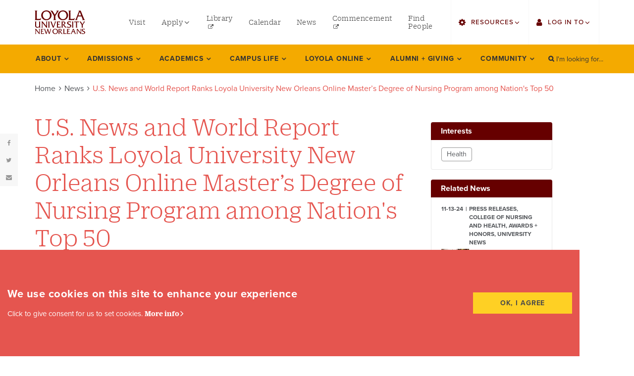

--- FILE ---
content_type: text/html; charset=UTF-8
request_url: https://www.loyno.edu/news/feb-14-2019_us-news-world-report-ranks-loyola-university-new-orleans-online-masters-degree
body_size: 87712
content:
<!DOCTYPE html>
<html  lang="en" dir="ltr" prefix="content: http://purl.org/rss/1.0/modules/content/  dc: http://purl.org/dc/terms/  foaf: http://xmlns.com/foaf/0.1/  og: http://ogp.me/ns#  rdfs: http://www.w3.org/2000/01/rdf-schema#  schema: http://schema.org/  sioc: http://rdfs.org/sioc/ns#  sioct: http://rdfs.org/sioc/types#  skos: http://www.w3.org/2004/02/skos/core#  xsd: http://www.w3.org/2001/XMLSchema# " class="loyola">
	<head>
		<meta charset="utf-8" />
<link rel="canonical" href="https://www.loyno.edu/news/feb-14-2019_us-news-world-report-ranks-loyola-university-new-orleans-online-masters-degree" />
<meta name="description" content="Loyola University New Orleans School of Nursing’s Master of Nursing degree program ranks No. 42 in the nation among Best Online Graduate Nursing Programs, according to a new survey by U.S. News and World Report released Tuesday, Jan. 15. The programs also received special recognition as No. 17 among the nation’s Best Online Graduate Programs in Nursing sensitive to the needs of veterans." />
<meta name="Generator" content="Drupal 8 (https://www.drupal.org)" />
<meta name="MobileOptimized" content="width" />
<meta name="HandheldFriendly" content="true" />
<meta name="viewport" content="width=device-width, initial-scale=1.0" />
<link rel="shortcut icon" href="/themes/custom/loyola/favicon.ico" type="image/vnd.microsoft.icon" />
<link rel="revision" href="https://www.loyno.edu/news/feb-14-2019_us-news-world-report-ranks-loyola-university-new-orleans-online-masters-degree" />
<script src="/sites/default/files/google_tag/primary/google_tag.script.js?t9982h" defer></script>

		<title>U.S. News and World Report Ranks Loyola University New Orleans Online Master’s Degree of Nursing Program among Nation&#039;s Top 50 | Loyola University New Orleans</title>
		<meta name="apple-mobile-web-app-capable" content="yes">
		<link rel="stylesheet" media="all" href="/sites/default/files/css/css_N7GQY76TO6njQo3R0aBGpuPp8lcpBlgQVpSlp-ZFwHg.css" />
<link rel="stylesheet" media="all" href="https://use.fontawesome.com/releases/v6.4.2/css/all.css" />
<link rel="stylesheet" media="all" href="https://use.fontawesome.com/releases/v6.4.2/js/v4-shims.js" />
<link rel="stylesheet" media="all" href="/sites/default/files/css/css_qxwKpvcTmN-Tk5AFok8tvVyjp-39Ps5YQFTbiMBvjdw.css" />
<link rel="stylesheet" media="all" href="//use.typekit.net/hmu7vqt.css" as="style" />
<link rel="stylesheet" media="all" href="/sites/default/files/css/css__wMXGYbrTdcUVjJb58rq6eS9ngPOFbp56nC8EB4_nqs.css" as="style" />

		
<!--[if lte IE 8]>
<script src="/sites/default/files/js/js_VtafjXmRvoUgAzqzYTA3Wrjkx9wcWhjP0G4ZnnqRamA.js"></script>
<![endif]-->

	</head>
	<body class="loyola__site path-node page-node-type-news has-glyphicons js-loading">
		<a href="#main-content" class="visually-hidden focusable skip-link">Skip to main content</a>
		<span id="page-top"></span>
		<noscript><iframe src="https://www.googletagmanager.com/ns.html?id=GTM-THFT844" height="0" width="0" style="display:none;visibility:hidden"></iframe></noscript>
			<div class="loyola__main dialog-off-canvas-main-canvas" data-off-canvas-main-canvas>
	
			<div class="header__mobile" role="banner">
	<div class="header__mobile__wrap container-fluid">
		<div class="header__mobile__logo">
		  <div class="region region-mobile">
    			<a class="logo navbar-btn" href="https://www.loyno.edu/" title="Loyola University New Orleans Home" rel="home">
			<img src="/themes/custom/loyola/logo.svg" alt="Loyola University New Orleans logo" height="80">
				</a>
			
  </div>

		</div>
		<button id="mobilenav-button" class="header__mobile__btn" aria-hidden="true"><span class="sr-only">Toggle Mobile Menu</span><span class="button-bar"></span><span class="button-bar"></span><span class="button-bar"></span></button>
	</div>
</div>
			<header class="header__alert">

	<div class="site-alert-banner">
	<div class="site-alert-wrapper container-fluid">
	
	</div>
</div></header><header class="header__main">
							<div class="header__utility" role="banner">
		<div class="header__utility__wrapper container-fluid">
		  <div class="region region-utility">
    			<a class="logo navbar-btn" href="https://www.loyno.edu/" title="Loyola University New Orleans Home" rel="home">
			<img src="/themes/custom/loyola/logo.svg" alt="Loyola University New Orleans logo" height="80">
				</a>
			<nav aria-labelledby="block-utilitymenuleft-2-menu" id="block-utilitymenuleft-2" class="utility-menu-left">
						
	<h2 class="visually-hidden block-menu-title" id="block-utilitymenuleft-2-menu"><span>utility menu left</span></h2>
	

			<div class="block-menu-content">
		
							<ul class="menu nav">
														<li class="subitem">
					<a href="/admissions/visit"><span>Visit</span></a>
									</li>
												<li class="dropdown">
					<a href="/node/713" class="dropdown-toggle"><span class="menu-link-text">Apply</span> <span class="menu-link-icon caret"></span></a>
																	<ul class="menu dropdown-menu">
														<li class="subitem">
					<a href="https://admissions.loyno.edu/apply/"><span>Undergraduate</span></a>
									</li>
												<li class="subitem">
					<a href="https://grad.loyno.edu/portal/apply"><span>Graduate</span></a>
									</li>
												<li class="subitem">
					<a href="https://online-admission.loyno.edu/apply/"><span>Online Programs</span></a>
									</li>
												<li class="subitem">
					<a href="http://law.loyno.edu/apply-now"><span>Law</span></a>
									</li>
												<li class="subitem">
					<a href="/admissions/how-apply/professional-continuing-studies"><span>Professional and Continuing Studies</span></a>
									</li>
				</ul>
	
						</li>
												<li class="subitem">
					<a href="http://library.loyno.edu"><span>Library</span></a>
									</li>
												<li class="subitem">
					<a href="/events"><span>Calendar</span></a>
									</li>
												<li class="subitem">
					<a href="/news"><span>News</span></a>
									</li>
												<li class="subitem">
					<a href="https://commencement.loyno.edu/"><span>Commencement</span></a>
									</li>
												<li class="subitem">
					<a href="/search/people"><span>Find People</span></a>
									</li>
				</ul>
	


	</div>
	</nav>
<nav aria-labelledby="block-utilitymenuright-2-menu" id="block-utilitymenuright-2" class="utility-menu-right">
						
	<h2 class="visually-hidden block-menu-title" id="block-utilitymenuright-2-menu"><span>utility menu right</span></h2>
	

			<div class="block-menu-content">
		
							<ul class="menu nav">
														<li class="dropdown">
					<a href="" class="dropdown-toggle"><span class="menu-link-text">Resources</span> <span class="menu-link-icon caret"></span></a>
																	<ul class="menu dropdown-menu">
														<li class="subitem">
					<a href="/search/people"><span>Find Faculty/Staff</span></a>
									</li>
												<li class="subitem">
					<a href="/search/students"><span>Find Students</span></a>
									</li>
												<li class="subitem">
					<a href="https://bulletin.loyno.edu"><span>Bulletin</span></a>
									</li>
												<li class="subitem">
					<a href="http://loyno.edu/howlconnect"><span>HowlConnect</span></a>
									</li>
												<li class="subitem">
					<a href="http://loyno.edu/bookstore"><span>Bookstore</span></a>
									</li>
				</ul>
	
						</li>
												<li class="dropdown">
					<a href="" class="dropdown-toggle"><span class="menu-link-text">Log in to</span> <span class="menu-link-icon caret"></span></a>
																	<ul class="menu dropdown-menu">
														<li class="subitem">
					<a href="https://sso.loyno.edu"><span>Single Sign On</span></a>
									</li>
												<li class="subitem">
					<a href="https://mail.google.com"><span>Gmail</span></a>
									</li>
												<li class="subitem">
					<a href="http://finance.loyno.edu/human-resources/employee-web-services"><span>Employee Web Services</span></a>
									</li>
												<li class="subitem">
					<a href="https://loyno.zoom.us/"><span>Zoom</span></a>
									</li>
												<li class="subitem">
					<a href="https://loyno-ss.colleague.elluciancloud.com/"><span>LORA Self-Service</span></a>
									</li>
												<li class="subitem">
					<a href="https://loyno.instructure.com/login/saml"><span>Canvas</span></a>
									</li>
												<li class="subitem">
					<a href="https://www.office.com/"><span>Office 365</span></a>
									</li>
				</ul>
	
						</li>
				</ul>
	


	</div>
	</nav>

  </div>

		</div>
	</div>
			
	<div class="header__navbar navbar-default" id="navbar" role="navigation">
				<div class="header__navbar__wrapper container-fluid">
					<div class="header__navigation navbar-header">
			  <div class="region region-navigation">
    <nav aria-labelledby="block-mainnavigation-menu" id="block-mainnavigation">
						
	<h2 class="visually-hidden sidebar__block__title" id="block-mainnavigation-menu"><a class="sidebar__block__link" href="/news">News</a></h2>
	
			
							<ul class="menu nav navbar-nav">
														<li class="dropdown dropdown--main navlevel--0">
				<a href="/about" class="parent--anchor"><span class="menu-link-text">About</span> <span class="menu-link-icon caret"></span></a>
																	<div class="menu dropdown-menu">
				<ul class="dropdown-wrap container">
														<li class="dropdown navlevel--1">
				<a href="/about/facts" class="secondary--anchor secondary--link"><span class="menu-link-text">Facts</span> <span class="menu-link-icon caret"></span></a>
																	<div class="menu dropdown-menu">
				<ul class="overflow-wrap">
														<li class="navlevel--2">
				<a href="/about/facts/history" class="secondary--link"><span class="menu-link-text">History</span></a>
									</li>
												<li class="navlevel--2">
				<a href="/about/facts/university-mission-vision" class="secondary--link"><span class="menu-link-text">University Mission + Vision</span></a>
									</li>
												<li class="navlevel--2">
				<a href="/about/facts/student-right-know-heoa" class="secondary--link"><span class="menu-link-text">Student Right-to-Know (HEOA)</span></a>
									</li>
												<li class="navlevel--2">
				<a href="/about/facts/state-authorization-policies" class="secondary--link"><span class="menu-link-text">State Authorization Policies</span></a>
									</li>
												<li class="navlevel--2">
				<a href="/about/facts/accreditations" class="secondary--link"><span class="menu-link-text">Accreditations</span></a>
									</li>
												<li class="navlevel--2">
				<a href="/about/facts/professional-licensure-disclosures" class="secondary--link"><span class="menu-link-text">Professional Licensure Disclosures</span></a>
									</li>
								</ul>
			</div>
			
						</li>
												<li class="dropdown navlevel--1">
				<a href="/about/office-president" class="secondary--anchor secondary--link"><span class="menu-link-text">Office of The President</span> <span class="menu-link-icon caret"></span></a>
																	<div class="menu dropdown-menu">
				<ul class="overflow-wrap">
														<li class="dropdown navlevel--2">
				<a href="/about/office-president/strategic-plan-2030" class="secondary--link"><span class="menu-link-text">Strategic Plan 2030</span></a>
																	<div class="menu dropdown-menu">
				<ul class="overflow-wrap">
														<li class="navlevel--3">
				<a href="/about/office-president/strategic-plan-2030/pillar-one" class="secondary--link"><span class="menu-link-text">Pillar One</span></a>
									</li>
												<li class="navlevel--3">
				<a href="/about/office-president/strategic-plan-2030/pillar-two" class="secondary--link"><span class="menu-link-text">Pillar Two</span></a>
									</li>
												<li class="navlevel--3">
				<a href="/about/office-president/strategic-plan-2030/pillar-three" class="secondary--link"><span class="menu-link-text">Pillar Three</span></a>
									</li>
												<li class="navlevel--3">
				<a href="/about/office-president/strategic-plan-2030/pillar-four" class="secondary--link"><span class="menu-link-text">Pillar Four</span></a>
									</li>
												<li class="navlevel--3">
				<a href="/about/office-president/strategic-plan-2030/pillar-five" class="secondary--link"><span class="menu-link-text">Pillar Five</span></a>
									</li>
												<li class="navlevel--3">
				<a href="/about/office-president/strategic-plan-2030/pillar-six" class="secondary--link"><span class="menu-link-text">Pillar Six</span></a>
									</li>
												<li class="navlevel--3">
				<a href="/about/office-president/strategic-plan-2030/our-compass" class="secondary--link"><span class="menu-link-text">Challenges and Opportunities</span></a>
									</li>
												<li class="navlevel--3">
				<a href="/about/office-president/strategic-plan-2030/acknowledgements" class="secondary--link"><span class="menu-link-text">Acknowledgements</span></a>
									</li>
								</ul>
			</div>
			
						</li>
												<li class="navlevel--2">
				<a href="/about/office-president/strategic-partnerships" class="secondary--link"><span class="menu-link-text">Strategic Partnerships</span></a>
									</li>
												<li class="navlevel--2">
				<a href="/about/office-president/five-presidents-forum" class="secondary--link"><span class="menu-link-text">The Five Presidents Forum</span></a>
									</li>
								</ul>
			</div>
			
						</li>
												<li class="navlevel--1">
				<a href="/about/board-trustees" class="secondary--link"><span class="menu-link-text">Board of Trustees</span></a>
									</li>
												<li class="dropdown navlevel--1">
				<a href="/about/offices-initiatives" class="secondary--anchor secondary--link"><span class="menu-link-text">Offices + Initiatives</span> <span class="menu-link-icon caret"></span></a>
																	<div class="menu dropdown-menu">
				<ul class="overflow-wrap">
														<li class="navlevel--2">
				<a href="/about/offices-initiatives/advancement" class="secondary--link"><span class="menu-link-text">Advancement</span></a>
									</li>
												<li class="navlevel--2">
				<a href="/about/offices-initiatives/enrollment-management" class="secondary--link"><span class="menu-link-text">Enrollment Management</span></a>
									</li>
												<li class="navlevel--2">
				<a href="/about/offices-initiatives/finance-administration" class="secondary--link"><span class="menu-link-text">Finance and Administration</span></a>
									</li>
												<li class="navlevel--2">
				<a href="/about/offices-initiatives/human-resources" class="secondary--link"><span class="menu-link-text">Human Resources</span></a>
									</li>
												<li class="navlevel--2">
				<a href="http://omc.loyno.edu" class="secondary--link"><span class="menu-link-text">Marketing + Communications</span></a>
									</li>
												<li class="navlevel--2">
				<a href="/about/offices-initiatives/office-mission-identity" class="secondary--link"><span class="menu-link-text">Mission + Identity</span></a>
									</li>
												<li class="navlevel--2">
				<a href="/about/offices-initiatives/office-provost" class="secondary--link"><span class="menu-link-text">Office of the Provost</span></a>
									</li>
												<li class="navlevel--2">
				<a href="/about/offices-initiatives/primary-university-contacts" class="secondary--link"><span class="menu-link-text">Primary University Contacts</span></a>
									</li>
												<li class="navlevel--2">
				<a href="/about/offices-initiatives/student-affairs" class="secondary--link"><span class="menu-link-text">Student Affairs</span></a>
									</li>
								</ul>
			</div>
			
						</li>
												<li class="navlevel--1">
				<a href="/events" class="secondary--link"><span class="menu-link-text">Events</span></a>
									</li>
												<li class="navlevel--1">
				<a href="/news" class="secondary--link"><span class="menu-link-text">News</span></a>
									</li>
												<li class="dropdown navlevel--1">
				<a href="/about/multicultural" class="secondary--anchor secondary--link"><span class="menu-link-text">Multicultural</span> <span class="menu-link-icon caret"></span></a>
																	<div class="menu dropdown-menu">
				<ul class="overflow-wrap">
														<li class="navlevel--2">
				<a href="/about/multicultural/anti-discrimination-advisory-committee" class="secondary--link"><span class="menu-link-text">Anti-Discrimination Advisory Committee</span></a>
									</li>
								</ul>
			</div>
			
						</li>
												<li class="navlevel--1">
				<a href="/about/employment" class="secondary--link"><span class="menu-link-text">Employment</span></a>
									</li>
								</ul>
			</div>
			
						</li>
												<li class="dropdown dropdown--main navlevel--0">
				<a href="/admissions" class="parent--anchor"><span class="menu-link-text">Admissions</span> <span class="menu-link-icon caret"></span></a>
																	<div class="menu dropdown-menu">
				<ul class="dropdown-wrap container">
														<li class="dropdown navlevel--1">
				<a href="/admissions/how-apply" class="secondary--anchor secondary--link"><span class="menu-link-text">How to Apply</span> <span class="menu-link-icon caret"></span></a>
																	<div class="menu dropdown-menu">
				<ul class="overflow-wrap">
														<li class="navlevel--2">
				<a href="/admissions/how-apply/first-year-students" class="secondary--link"><span class="menu-link-text">First-Year Students</span></a>
									</li>
												<li class="dropdown navlevel--2">
				<a href="/admissions/how-apply/college-music-media-applicants" class="secondary--link"><span class="menu-link-text">College of Music and Media Applicants</span></a>
																	<div class="menu dropdown-menu">
				<ul class="overflow-wrap">
														<li class="navlevel--3">
				<a href="/admissions/how-apply/college-music-media-applicants/department-art" class="secondary--link"><span class="menu-link-text">College of Music and Media: Art Department</span></a>
									</li>
												<li class="navlevel--3">
				<a href="/admissions/how-apply/college-music-media-applicants/design-department" class="secondary--link"><span class="menu-link-text">College of Music and Media: Design Department</span></a>
									</li>
												<li class="navlevel--3">
				<a href="/admissions/how-apply/college-music-media-applicants/pop-commercial-music" class="secondary--link"><span class="menu-link-text">College of Music and Media: Pop and Commercial Music</span></a>
									</li>
												<li class="navlevel--3">
				<a href="/admissions/how-apply/college-music-media-applicants/school-music" class="secondary--link"><span class="menu-link-text">College of Music and Media: School of Music</span></a>
									</li>
												<li class="navlevel--3">
				<a href="/admissions/how-apply/college-music-media-applicants/theatre-department-requirements" class="secondary--link"><span class="menu-link-text">College of Music and Media: Theatre Department Requirements</span></a>
									</li>
												<li class="navlevel--3">
				<a href="/admissions/how-apply/college-music-media-applicants/department-film" class="secondary--link"><span class="menu-link-text">Department of Film</span></a>
									</li>
												<li class="navlevel--3">
				<a href="/admissions/how-apply/college-music-media-applicants/music-industry" class="secondary--link"><span class="menu-link-text">Music Industry Studies; Urban &amp; Electronic Music Production; Entertainment Industry Studies</span></a>
									</li>
								</ul>
			</div>
			
						</li>
												<li class="navlevel--2">
				<a href="/admissions/how-apply/transfer-students" class="secondary--link"><span class="menu-link-text">Transfer Students</span></a>
									</li>
												<li class="navlevel--2">
				<a href="/admissions/how-apply/international-undergraduate-students" class="secondary--link"><span class="menu-link-text">International Students</span></a>
									</li>
												<li class="navlevel--2">
				<a href="https://law.loyno.edu/admission" class="secondary--link"><span class="menu-link-text">Law Students</span></a>
									</li>
												<li class="navlevel--2">
				<a href="/admissions/how-apply/graduate-students" class="secondary--link"><span class="menu-link-text">Graduate Students</span></a>
									</li>
												<li class="navlevel--2">
				<a href="/academics/colleges/online-programs" class="secondary--link"><span class="menu-link-text">Online Programs</span></a>
									</li>
												<li class="navlevel--2">
				<a href="https://pacs.loyno.edu" class="secondary--link"><span class="menu-link-text">Professional and Continuing Studies</span></a>
									</li>
												<li class="navlevel--2">
				<a href="/admissions/how-apply/high-schoolconcurrent-enrollment" class="secondary--link"><span class="menu-link-text">High School/Concurrent Enrollment</span></a>
									</li>
												<li class="navlevel--2">
				<a href="/admissions/how-apply/other" class="secondary--link"><span class="menu-link-text">Other</span></a>
									</li>
								</ul>
			</div>
			
						</li>
												<li class="navlevel--1">
				<a href="/admissions/submit-your-deposit" class="secondary--link"><span class="menu-link-text">Submit Your Deposit</span></a>
									</li>
												<li class="navlevel--1">
				<a href="/admissions/meet-your-counselor" class="secondary--link"><span class="menu-link-text">Meet your Counselor</span></a>
									</li>
												<li class="dropdown navlevel--1">
				<a href="/admissions/tuition-financial-aid" class="secondary--anchor secondary--link"><span class="menu-link-text">Tuition and Financial Aid</span> <span class="menu-link-icon caret"></span></a>
																	<div class="menu dropdown-menu">
				<ul class="overflow-wrap">
														<li class="navlevel--2">
				<a href="/admissions/tuition-financial-aid/financial-aid" class="secondary--link"><span class="menu-link-text">Financial Aid</span></a>
									</li>
												<li class="navlevel--2">
				<a href="/admissions/tuition-financial-aid/tuition-fees" class="secondary--link"><span class="menu-link-text">Tuition and Fees</span></a>
									</li>
												<li class="navlevel--2">
				<a href="/admissions/tuition-financial-aid/net-price-calculator" class="secondary--link"><span class="menu-link-text">Net Price Calculator</span></a>
									</li>
												<li class="navlevel--2">
				<a href="/admissions/tuition-financial-aid/scholarships" class="secondary--link"><span class="menu-link-text">Scholarships</span></a>
									</li>
												<li class="navlevel--2">
				<a href="/admissions/tuition-financial-aid/financial-aid-resources" class="secondary--link"><span class="menu-link-text">Financial Aid Resources</span></a>
									</li>
								</ul>
			</div>
			
						</li>
												<li class="navlevel--1">
				<a href="/admissions/office-scholarships-grants" class="secondary--link"><span class="menu-link-text">Office of Scholarships and Grants</span></a>
									</li>
												<li class="dropdown navlevel--1">
				<a href="/admissions/student-financial-services" class="secondary--anchor secondary--link"><span class="menu-link-text">Student Financial Services</span> <span class="menu-link-icon caret"></span></a>
																	<div class="menu dropdown-menu">
				<ul class="overflow-wrap">
														<li class="dropdown navlevel--2">
				<a href="/admissions/student-financial-services/tuition-fees" class="secondary--link"><span class="menu-link-text">Tuition and Fees</span></a>
																	<div class="menu dropdown-menu">
				<ul class="overflow-wrap">
														<li class="navlevel--3">
				<a href="/admissions/student-financial-services/tuition-fees/2021-22-contingent-fees-residence-halls-meal" class="secondary--link"><span class="menu-link-text">2021-22 Contingent Fees, Residence Halls, Meal Plans</span></a>
									</li>
												<li class="navlevel--3">
				<a href="/admissions/student-financial-services/tuition-fees/2024-25-graduate-tuition-fees" class="secondary--link"><span class="menu-link-text">2024-25 Graduate Tuition &amp; Fees</span></a>
									</li>
												<li class="navlevel--3">
				<a href="/admissions/student-financial-services/tuition-fees/2024-25-undergraduate-tuition-fees" class="secondary--link"><span class="menu-link-text">2024-25 Undergraduate Tuition &amp; Fees</span></a>
									</li>
												<li class="navlevel--3">
				<a href="/admissions/student-financial-services/tuition-fees/2025-26-graduate-tuition-fees" class="secondary--link"><span class="menu-link-text">2025-26 Graduate Tuition &amp; Fees</span></a>
									</li>
												<li class="navlevel--3">
				<a href="/admissions/student-financial-services/tuition-fees/2025-26-undergraduate-tuition-fees" class="secondary--link"><span class="menu-link-text">2025-26 Undergraduate Tuition &amp; Fees</span></a>
									</li>
												<li class="navlevel--3">
				<a href="/admissions/student-financial-services/tuition-fees/graduate-tuition-fee-schedules" class="secondary--link"><span class="menu-link-text">Graduate Tuition and Fee Schedules</span></a>
									</li>
												<li class="navlevel--3">
				<a href="/admissions/student-financial-services/tuition-fees/law-tuition-fees-schedule" class="secondary--link"><span class="menu-link-text">Law Tuition and Fees Schedule</span></a>
									</li>
												<li class="navlevel--3">
				<a href="/admissions/student-financial-services/tuition-fees/paperless-billing-e-bills" class="secondary--link"><span class="menu-link-text">Paperless Billing (e-Bills)</span></a>
									</li>
												<li class="navlevel--3">
				<a href="/admissions/student-financial-services/tuition-fees/tax-credits-1098-t" class="secondary--link"><span class="menu-link-text">Tax Credits and the 1098-T</span></a>
									</li>
												<li class="navlevel--3">
				<a href="/admissions/student-financial-services/tuition-fees/undergraduate-tuition-fee-schedules" class="secondary--link"><span class="menu-link-text">Undergraduate Tuition and Fee Schedules</span></a>
									</li>
								</ul>
			</div>
			
						</li>
												<li class="navlevel--2">
				<a href="/admissions/student-financial-services/student-account-refunds" class="secondary--link"><span class="menu-link-text">Student Account Refunds</span></a>
									</li>
												<li class="navlevel--2">
				<a href="/admissions/student-financial-services/payment-options" class="secondary--link"><span class="menu-link-text">Payment Options</span></a>
									</li>
												<li class="navlevel--2">
				<a href="/admissions/student-financial-services/statement-account" class="secondary--link"><span class="menu-link-text">Statement of Account</span></a>
									</li>
												<li class="navlevel--2">
				<a href="/admissions/student-financial-services/tuition-protection-plan" class="secondary--link"><span class="menu-link-text">Tuition Protection Plan</span></a>
									</li>
												<li class="navlevel--2">
				<a href="/admissions/student-financial-services/payment-due-dates" class="secondary--link"><span class="menu-link-text">Payment Due Dates</span></a>
									</li>
												<li class="navlevel--2">
				<a href="/admissions/student-financial-services/refund-policies" class="secondary--link"><span class="menu-link-text">Refund Policies</span></a>
									</li>
												<li class="navlevel--2">
				<a href="https://www.loyno.edu/people-listing?department=527&amp;field_college_target_id=All&amp;expertise=All&amp;combine=" class="secondary--link"><span class="menu-link-text">SFS Staff</span></a>
									</li>
												<li class="navlevel--2">
				<a href="/admissions/student-financial-services/student-financial-services-forms" class="secondary--link"><span class="menu-link-text">SFS Forms</span></a>
									</li>
								</ul>
			</div>
			
						</li>
												<li class="dropdown navlevel--1">
				<a href="/admissions/visit" class="secondary--anchor secondary--link"><span class="menu-link-text">Visit Loyola</span> <span class="menu-link-icon caret"></span></a>
																	<div class="menu dropdown-menu">
				<ul class="overflow-wrap">
														<li class="navlevel--2">
				<a href="/admissions/visit-loyola/navigating-cresent-city" class="secondary--link"><span class="menu-link-text">Navigating the Cresent City</span></a>
									</li>
												<li class="navlevel--2">
				<a href="/admissions/visit-loyola/maps-directions-parking" class="secondary--link"><span class="menu-link-text">Maps, Directions, and Parking</span></a>
									</li>
												<li class="navlevel--2">
				<a href="https://kuula.co/profile/loyno/collections" class="secondary--link"><span class="menu-link-text">Virtual Tour</span></a>
									</li>
								</ul>
			</div>
			
						</li>
												<li class="navlevel--1">
				<a href="/admissions/ignatian-scholars" class="secondary--link"><span class="menu-link-text">Ignatian Scholars</span></a>
									</li>
												<li class="navlevel--1">
				<a href="/admissions/high-school-counselors" class="secondary--link"><span class="menu-link-text">High School Counselors</span></a>
									</li>
												<li class="dropdown navlevel--1">
				<a href="/admissions/incoming-students" class="secondary--anchor secondary--link"><span class="menu-link-text">Incoming Students</span> <span class="menu-link-icon caret"></span></a>
																	<div class="menu dropdown-menu">
				<ul class="overflow-wrap">
														<li class="navlevel--2">
				<a href="/admissions/incoming-students/admitted-undergraduate-students" class="secondary--link"><span class="menu-link-text">Admitted Undergraduate Students</span></a>
									</li>
												<li class="navlevel--2">
				<a href="/admissions/incoming-students/incoming-students-fall-2026" class="secondary--link"><span class="menu-link-text">Incoming Students: Fall 2026</span></a>
									</li>
												<li class="dropdown navlevel--2">
				<a href="/admissions/incoming-students/incoming-students-spring-start" class="secondary--link"><span class="menu-link-text">Incoming Students: Spring 2026</span></a>
																	<div class="menu dropdown-menu">
				<ul class="overflow-wrap">
														<li class="navlevel--3">
				<a href="/admissions/incoming-students/incoming-students-spring-2024/welcome-pack-student-success-center" class="secondary--link"><span class="menu-link-text">Student Success Center</span></a>
									</li>
												<li class="navlevel--3">
				<a href="/admissions/incoming-students/incoming-students-spring-2025/welcome-pack-wolf-pack-action-items" class="secondary--link"><span class="menu-link-text">Wolf Pack Action Items</span></a>
									</li>
								</ul>
			</div>
			
						</li>
												<li class="dropdown navlevel--2">
				<a href="/admissions/incoming-students/incoming-graduate-students" class="secondary--link"><span class="menu-link-text">Incoming Graduate Students</span></a>
																	<div class="menu dropdown-menu">
				<ul class="overflow-wrap">
														<li class="navlevel--3">
				<a href="/admissions/incoming-students/incoming-graduate-students/graduate-program-contacts" class="secondary--link"><span class="menu-link-text">Graduate Program Contacts</span></a>
									</li>
								</ul>
			</div>
			
						</li>
								</ul>
			</div>
			
						</li>
								</ul>
			</div>
			
						</li>
												<li class="dropdown dropdown--main navlevel--0">
				<a href="/academics" class="parent--anchor"><span class="menu-link-text">Academics</span> <span class="menu-link-icon caret"></span></a>
																	<div class="menu dropdown-menu">
				<ul class="dropdown-wrap container">
														<li class="dropdown navlevel--1">
				<a href="/academics/programs-degrees?level=65" class="secondary--anchor secondary--link"><span class="menu-link-text">Programs and Degrees</span> <span class="menu-link-icon caret"></span></a>
																	<div class="menu dropdown-menu">
				<ul class="overflow-wrap">
														<li class="navlevel--2">
				<a href="/academics/programs-degrees?level=65" class="secondary--link"><span class="menu-link-text">Undergraduate</span></a>
									</li>
												<li class="navlevel--2">
				<a href="/academics/programs-degrees?level=66" class="secondary--link"><span class="menu-link-text">Graduate</span></a>
									</li>
												<li class="navlevel--2">
				<a href="/academics/programs-degrees?level=339" class="secondary--link"><span class="menu-link-text">Minors</span></a>
									</li>
												<li class="navlevel--2">
				<a href="/academics/colleges/online-programs" class="secondary--link"><span class="menu-link-text">Online Programs</span></a>
									</li>
												<li class="navlevel--2">
				<a href="/academics/programs-degrees?level=188" class="secondary--link"><span class="menu-link-text">Postgraduate</span></a>
									</li>
												<li class="navlevel--2">
				<a href="/academics/programs-degrees?level=67" class="secondary--link"><span class="menu-link-text">Certificates</span></a>
									</li>
												<li class="navlevel--2">
				<a href="/academics/programs-degrees/program-requirements" class="secondary--link"><span class="menu-link-text">Program Requirements</span></a>
									</li>
								</ul>
			</div>
			
						</li>
												<li class="dropdown navlevel--1">
				<a href="/academics/colleges" class="secondary--anchor secondary--link"><span class="menu-link-text">Colleges</span> <span class="menu-link-icon caret"></span></a>
																	<div class="menu dropdown-menu">
				<ul class="overflow-wrap">
														<li class="navlevel--2">
				<a href="/academics/colleges/college-arts-sciences" class="secondary--link"><span class="menu-link-text">College of Arts and Sciences</span></a>
									</li>
												<li class="navlevel--2">
				<a href="/academics/colleges/college-business" class="secondary--link"><span class="menu-link-text">College of Business</span></a>
									</li>
												<li class="navlevel--2">
				<a href="/academics/colleges/college-law" class="secondary--link"><span class="menu-link-text">College of Law</span></a>
									</li>
												<li class="navlevel--2">
				<a href="/academics/colleges/college-music-media" class="secondary--link"><span class="menu-link-text">College of Music and Media</span></a>
									</li>
												<li class="navlevel--2">
				<a href="/academics/colleges/college-nursing-health" class="secondary--link"><span class="menu-link-text">College of Nursing and Health</span></a>
									</li>
												<li class="navlevel--2">
				<a href="/loyola-online" class="secondary--link"><span class="menu-link-text">Loyola Online</span></a>
									</li>
												<li class="navlevel--2">
				<a href="https://citycollege.loyno.edu/" class="secondary--link"><span class="menu-link-text">Loyola City College</span></a>
									</li>
								</ul>
			</div>
			
						</li>
												<li class="dropdown navlevel--1">
				<a href="/academics/loyola-core" class="secondary--anchor secondary--link"><span class="menu-link-text">Loyola Core</span> <span class="menu-link-icon caret"></span></a>
																	<div class="menu dropdown-menu">
				<ul class="overflow-wrap">
														<li class="navlevel--2">
				<a href="/academics/loyola-core/first-year-seminar" class="secondary--link"><span class="menu-link-text">First-Year Seminar</span></a>
									</li>
												<li class="navlevel--2">
				<a href="/academics/loyola-core/loyola-core-microcredentials" class="secondary--link"><span class="menu-link-text">Loyola Core Badges</span></a>
									</li>
								</ul>
			</div>
			
						</li>
												<li class="dropdown navlevel--1">
				<a href="/academics/ways-learn" class="secondary--anchor secondary--link"><span class="menu-link-text">Ways to Learn</span> <span class="menu-link-icon caret"></span></a>
																	<div class="menu dropdown-menu">
				<ul class="overflow-wrap">
														<li class="navlevel--2">
				<a href="/academics/ways-learn/international" class="secondary--link"><span class="menu-link-text">International</span></a>
									</li>
												<li class="navlevel--2">
				<a href="/academics/colleges/online-programs" class="secondary--link"><span class="menu-link-text">Online</span></a>
									</li>
												<li class="navlevel--2">
				<a href="/academics/ways-learn/study-abroad" class="secondary--link"><span class="menu-link-text">Study Abroad</span></a>
									</li>
												<li class="navlevel--2">
				<a href="https://citycollege.loyno.edu/special-sessions" class="secondary--link"><span class="menu-link-text">Special Sessions</span></a>
									</li>
												<li class="navlevel--2">
				<a href="/academics/ways-learn/university-honors-program" class="secondary--link"><span class="menu-link-text">University Honors Program</span></a>
									</li>
								</ul>
			</div>
			
						</li>
												<li class="navlevel--1">
				<a href="/academics/centers-institutes" class="secondary--link"><span class="menu-link-text">Centers &amp; Institutes</span></a>
									</li>
												<li class="navlevel--1">
				<a href="/academics/faculty-and-staff-directory" class="secondary--link"><span class="menu-link-text">Faculty and Staff Directory</span></a>
									</li>
								</ul>
			</div>
			
						</li>
												<li class="dropdown dropdown--main navlevel--0">
				<a href="/campus-life" class="parent--anchor"><span class="menu-link-text">Campus Life</span> <span class="menu-link-icon caret"></span></a>
																	<div class="menu dropdown-menu">
				<ul class="dropdown-wrap container">
														<li class="navlevel--1">
				<a href="/campus-life/day-life" class="secondary--link"><span class="menu-link-text">A Day in the Life</span></a>
									</li>
												<li class="dropdown navlevel--1">
				<a href="/campus-life/student-life-ministry" class="secondary--anchor secondary--link"><span class="menu-link-text">Student Life and Ministry</span> <span class="menu-link-icon caret"></span></a>
																	<div class="menu dropdown-menu">
				<ul class="overflow-wrap">
														<li class="navlevel--2">
				<a href="/campus-life/student-life-ministry/campus-recreation" class="secondary--link"><span class="menu-link-text">Campus Recreation</span></a>
									</li>
												<li class="navlevel--2">
				<a href="/campus-life/student-life-ministry/transfer-students" class="secondary--link"><span class="menu-link-text">Transfer Students</span></a>
									</li>
												<li class="navlevel--2">
				<a href="https://studentaffairs.loyno.edu/student-life-ministry/student-life/student-organizations" class="secondary--link"><span class="menu-link-text">Student Organizations</span></a>
									</li>
												<li class="navlevel--2">
				<a href="/campus-life/student-life-ministry/commuter-students" class="secondary--link"><span class="menu-link-text">Commuter Students</span></a>
									</li>
												<li class="navlevel--2">
				<a href="https://studentaffairs.loyno.edu/student-life-ministry/student-life/fraternity-sorority-life" class="secondary--link"><span class="menu-link-text">Fraternity and Sorority Life</span></a>
									</li>
												<li class="navlevel--2">
				<a href="/campus-life/student-life-ministry/international-student-association" class="secondary--link"><span class="menu-link-text">International Student Association</span></a>
									</li>
												<li class="navlevel--2">
				<a href="/campus-life/student-life-ministry/ministry" class="secondary--link"><span class="menu-link-text">Ministry</span></a>
									</li>
												<li class="navlevel--2">
				<a href="/campus-life/student-life-ministry/student-news-media" class="secondary--link"><span class="menu-link-text">Student News Media</span></a>
									</li>
								</ul>
			</div>
			
						</li>
												<li class="navlevel--1">
				<a href="/campus-life/athletics" class="secondary--link"><span class="menu-link-text">Athletics</span></a>
									</li>
												<li class="navlevel--1">
				<a href="/campus-life/housing" class="secondary--link"><span class="menu-link-text">Housing</span></a>
									</li>
												<li class="navlevel--1">
				<a href="/campus-life/dining" class="secondary--link"><span class="menu-link-text">Dining</span></a>
									</li>
												<li class="dropdown navlevel--1">
				<a href="/campus-life/student-services" class="secondary--anchor secondary--link"><span class="menu-link-text">Student Services</span> <span class="menu-link-icon caret"></span></a>
																	<div class="menu dropdown-menu">
				<ul class="overflow-wrap">
														<li class="navlevel--2">
				<a href="https://success.loyno.edu/services/accessible-education" class="secondary--link"><span class="menu-link-text">Accessible Education</span></a>
									</li>
												<li class="navlevel--2">
				<a href="/campus-life/student-services/graduate-student-resources" class="secondary--link"><span class="menu-link-text">Graduate Student Resources</span></a>
									</li>
												<li class="navlevel--2">
				<a href="/campus-life/student-services/student-affairs" class="secondary--link"><span class="menu-link-text">Student Affairs</span></a>
									</li>
												<li class="navlevel--2">
				<a href="/campus-life/student-services/career-development" class="secondary--link"><span class="menu-link-text">Career Development</span></a>
									</li>
												<li class="navlevel--2">
				<a href="/campus-life/student-services/counseling-center" class="secondary--link"><span class="menu-link-text">Counseling Center</span></a>
									</li>
												<li class="navlevel--2">
				<a href="https://studentaffairs.loyno.edu/student-life-ministry/student-life/iggys-cupboard" class="secondary--link"><span class="menu-link-text">Iggy&#039;s Cupboard</span></a>
									</li>
												<li class="navlevel--2">
				<a href="/campus-life/student-services/student-conduct" class="secondary--link"><span class="menu-link-text">Student Conduct</span></a>
									</li>
												<li class="navlevel--2">
				<a href="https://success.loyno.edu" class="secondary--link"><span class="menu-link-text">Student Success</span></a>
									</li>
												<li class="navlevel--2">
				<a href="https://studentaffairs.loyno.edu/health" class="secondary--link"><span class="menu-link-text">Student Health Services</span></a>
									</li>
								</ul>
			</div>
			
						</li>
												<li class="navlevel--1">
				<a href="/campus-life/transportation-resources" class="secondary--link"><span class="menu-link-text">Transportation Resources</span></a>
									</li>
								</ul>
			</div>
			
						</li>
												<li class="dropdown dropdown--main navlevel--0">
				<a href="/loyola-online" class="parent--anchor"><span class="menu-link-text">Loyola Online</span> <span class="menu-link-icon caret"></span></a>
																	<div class="menu dropdown-menu">
				<ul class="dropdown-wrap container">
														<li class="navlevel--1">
				<a href="/academics/colleges/online-programs" class="secondary--link"><span class="menu-link-text">Programs and Degrees</span></a>
									</li>
												<li class="dropdown navlevel--1">
				<a href="/academics/colleges/loyola-online/online-admission" class="secondary--anchor secondary--link"><span class="menu-link-text">Admissions</span> <span class="menu-link-icon caret"></span></a>
																	<div class="menu dropdown-menu">
				<ul class="overflow-wrap">
														<li class="navlevel--2">
				<a href="/loyola-online/admissions/welcome-louisiana-community-technical-college-transfer-students" class="secondary--link"><span class="menu-link-text">Welcome Louisiana Community and Technical College Transfer Students!</span></a>
									</li>
												<li class="navlevel--2">
				<a href="/academics/colleges/loyola-online/online-admission/online-undergraduate-students" class="secondary--link"><span class="menu-link-text">Undergraduate</span></a>
									</li>
												<li class="navlevel--2">
				<a href="/academics/colleges/loyola-online/online-admission/online-graduate-students" class="secondary--link"><span class="menu-link-text">Graduate</span></a>
									</li>
												<li class="navlevel--2">
				<a href="/academics/colleges/loyola-online/online-admission/online-nursing-students" class="secondary--link"><span class="menu-link-text">Nursing</span></a>
									</li>
												<li class="navlevel--2">
				<a href="/academics/colleges/loyola-online/online-admission/international-students" class="secondary--link"><span class="menu-link-text">International</span></a>
									</li>
												<li class="navlevel--2">
				<a href="/loyola-online/admissions/online-transfer-students" class="secondary--link"><span class="menu-link-text">Online Transfer Students</span></a>
									</li>
												<li class="navlevel--2">
				<a href="/loyola-online/admissions/prior-learning-assessment" class="secondary--link"><span class="menu-link-text">Prior Learning Assessment</span></a>
									</li>
												<li class="navlevel--2">
				<a href="/loyola-online/admissions/au-abc-program" class="secondary--link"><span class="menu-link-text">AU-ABC Program</span></a>
									</li>
												<li class="navlevel--2">
				<a href="/loyola-online/admissions/ccaf-general-education-mobile-gem-program" class="secondary--link"><span class="menu-link-text">CCAF General Education Mobile (GEM) Program</span></a>
									</li>
								</ul>
			</div>
			
						</li>
												<li class="dropdown navlevel--1">
				<a href="/academics/colleges/loyola-online/online-financial-aid" class="secondary--anchor secondary--link"><span class="menu-link-text">Tuition and Financial Aid</span> <span class="menu-link-icon caret"></span></a>
																	<div class="menu dropdown-menu">
				<ul class="overflow-wrap">
														<li class="navlevel--2">
				<a href="/academics/colleges/loyola-online/online-financial-aid/online-tuition-fees" class="secondary--link"><span class="menu-link-text">Tuition &amp; Fees</span></a>
									</li>
												<li class="navlevel--2">
				<a href="/academics/colleges/loyola-online/online-financial-aid/online-ways-pay" class="secondary--link"><span class="menu-link-text">Ways to Pay</span></a>
									</li>
												<li class="navlevel--2">
				<a href="/academics/colleges/loyola-online/online-financial-aid/online-check-your-eligibility" class="secondary--link"><span class="menu-link-text">Check Your Eligibility</span></a>
									</li>
												<li class="navlevel--2">
				<a href="/academics/colleges/loyola-online/online-financial-aid/online-finalize-your-award" class="secondary--link"><span class="menu-link-text">Finalize Your Award</span></a>
									</li>
												<li class="navlevel--2">
				<a href="/academics/colleges/loyola-online/online-financial-aid/online-financial-aid-faqs" class="secondary--link"><span class="menu-link-text">FAQ&#039;s</span></a>
									</li>
								</ul>
			</div>
			
						</li>
												<li class="navlevel--1">
				<a href="/loyola-online/online-student-success-stories" class="secondary--link"><span class="menu-link-text">Student Success Stories</span></a>
									</li>
												<li class="navlevel--1">
				<a href="/academics/colleges/loyola-online/online-student-resources" class="secondary--link"><span class="menu-link-text">Student Resources</span></a>
									</li>
												<li class="navlevel--1">
				<a href="/academics/colleges/loyola-online/accreditation-state-authorization" class="secondary--link"><span class="menu-link-text">Accreditation &amp; State Authorization</span></a>
									</li>
								</ul>
			</div>
			
						</li>
												<li class="dropdown dropdown--main navlevel--0">
				<a href="/alumni-giving" class="parent--anchor"><span class="menu-link-text">Alumni + Giving</span> <span class="menu-link-icon caret"></span></a>
																	<div class="menu dropdown-menu">
				<ul class="dropdown-wrap container">
														<li class="dropdown navlevel--1">
				<a href="/alumni-giving/welcome-alumni-association" class="secondary--anchor secondary--link"><span class="menu-link-text">Alumni</span> <span class="menu-link-icon caret"></span></a>
																	<div class="menu dropdown-menu">
				<ul class="overflow-wrap">
														<li class="navlevel--2">
				<a href="/alumni-giving/welcome-alumni-association" class="secondary--link"><span class="menu-link-text">Alumni Association</span></a>
									</li>
												<li class="navlevel--2">
				<a href="/alumni-giving/alumni/alumni-chapters-groups" class="secondary--link"><span class="menu-link-text">Chapters + Groups</span></a>
									</li>
												<li class="navlevel--2">
				<a href="/alumni-giving/alumni/reunions" class="secondary--link"><span class="menu-link-text">Reunions</span></a>
									</li>
												<li class="navlevel--2">
				<a href="/alumni-giving/alumni/services-benefits" class="secondary--link"><span class="menu-link-text">Services + Benefits</span></a>
									</li>
												<li class="navlevel--2">
				<a href="https://spark.loyno.edu/contact-information-form" class="secondary--link"><span class="menu-link-text">Update your Information</span></a>
									</li>
												<li class="navlevel--2">
				<a href="/alumni-giving/alumni/pack-press-alumni-news" class="secondary--link"><span class="menu-link-text">Pack Press and Alumni News</span></a>
									</li>
												<li class="navlevel--2">
				<a href="/alumni-giving/alumni/alumni-awards-honors" class="secondary--link"><span class="menu-link-text">Alumni Awards + Honors</span></a>
									</li>
												<li class="navlevel--2">
				<a href="/alumni-giving/alumni/volunteering" class="secondary--link"><span class="menu-link-text">Volunteering</span></a>
									</li>
												<li class="navlevel--2">
				<a href="https://spark.loyno.edu/ecy" class="secondary--link"><span class="menu-link-text">Donate</span></a>
									</li>
												<li class="navlevel--2">
				<a href="https://spark.loyno.edu/" class="secondary--link"><span class="menu-link-text">Alumni Online Community</span></a>
									</li>
												<li class="navlevel--2">
				<a href="/alumni-giving/alumni/office-alumni-engagement-staff" class="secondary--link"><span class="menu-link-text">Alumni Staff</span></a>
									</li>
								</ul>
			</div>
			
						</li>
												<li class="dropdown navlevel--1">
				<a href="/alumni-giving/giving-loyola" class="secondary--anchor secondary--link"><span class="menu-link-text">Giving</span> <span class="menu-link-icon caret"></span></a>
																	<div class="menu dropdown-menu">
				<ul class="overflow-wrap">
														<li class="navlevel--2">
				<a href="https://spark.loyno.edu/give" class="secondary--link"><span class="menu-link-text">Give Now</span></a>
									</li>
												<li class="navlevel--2">
				<a href="https://spark.loyno.edu/tribute" class="secondary--link"><span class="menu-link-text">Tribute and Memorial Gifts</span></a>
									</li>
												<li class="navlevel--2">
				<a href="/alumni-giving/giving-loyola" class="secondary--link"><span class="menu-link-text">Giving to Loyola</span></a>
									</li>
												<li class="navlevel--2">
				<a href="/alumni-giving/giving/funding-priorities" class="secondary--link"><span class="menu-link-text">Funding Priorities</span></a>
									</li>
												<li class="navlevel--2">
				<a href="/alumni-giving/giving/how-give" class="secondary--link"><span class="menu-link-text">How to Give</span></a>
									</li>
												<li class="navlevel--2">
				<a href="https://loyno.planmylegacy.org/" class="secondary--link"><span class="menu-link-text">Estate Planning</span></a>
									</li>
												<li class="navlevel--2">
				<a href="/alumni-giving/giving/loyola-fund" class="secondary--link"><span class="menu-link-text">The Loyola Fund</span></a>
									</li>
												<li class="navlevel--2">
				<a href="https://spark.loyno.edu/support-student-orgs" class="secondary--link"><span class="menu-link-text">Give to Student Organizations</span></a>
									</li>
												<li class="navlevel--2">
				<a href="https://spark.loyno.edu/inauguration" class="secondary--link"><span class="menu-link-text">President&#039;s Fund</span></a>
									</li>
												<li class="navlevel--2">
				<a href="/alumni-giving/giving/memorializing-your-gift" class="secondary--link"><span class="menu-link-text">Naming Opportunities</span></a>
									</li>
												<li class="navlevel--2">
				<a href="/alumni-giving/giving/giving-societies" class="secondary--link"><span class="menu-link-text">Giving Societies</span></a>
									</li>
												<li class="navlevel--2">
				<a href="/alumni-giving/giving/policies-procedures" class="secondary--link"><span class="menu-link-text">Policies &amp; Procedures</span></a>
									</li>
												<li class="navlevel--2">
				<a href="/alumni-giving/giving/university-advancement-staff" class="secondary--link"><span class="menu-link-text">University Advancement Staff</span></a>
									</li>
								</ul>
			</div>
			
						</li>
												<li class="navlevel--1">
				<a href="/loyolaloyal" class="secondary--link"><span class="menu-link-text">Loyola Loyal Day</span></a>
									</li>
												<li class="navlevel--1">
				<a href="/alumni-giving/alumni-donor-profiles" class="secondary--link"><span class="menu-link-text">Alumni &amp; Donor Profiles</span></a>
									</li>
												<li class="navlevel--1">
				<a href="/alumni-giving/alumni-events" class="secondary--link"><span class="menu-link-text">Alumni Events</span></a>
									</li>
												<li class="navlevel--1">
				<a href="/alumni-giving/loyno-magazine" class="secondary--link"><span class="menu-link-text">Loyno Magazine</span></a>
									</li>
								</ul>
			</div>
			
						</li>
												<li class="dropdown dropdown--main navlevel--0">
				<a href="/our-community" class="parent--anchor"><span class="menu-link-text">Community</span> <span class="menu-link-icon caret"></span></a>
																	<div class="menu dropdown-menu">
				<ul class="dropdown-wrap container">
														<li class="navlevel--1">
				<a href="/concerns" class="secondary--link"><span class="menu-link-text">Report a Concern</span></a>
									</li>
												<li class="navlevel--1">
				<a href="https://studentaffairs.loyno.edu/title-ix" class="secondary--link"><span class="menu-link-text">Title IX</span></a>
									</li>
												<li class="dropdown navlevel--1">
				<a href="/our-community/jesuit-identity" class="secondary--anchor secondary--link"><span class="menu-link-text">Jesuit Identity</span> <span class="menu-link-icon caret"></span></a>
																	<div class="menu dropdown-menu">
				<ul class="overflow-wrap">
														<li class="navlevel--2">
				<a href="/about/offices-initiatives/office-mission-identity" class="secondary--link"><span class="menu-link-text">Office of Mission &amp; Identity</span></a>
									</li>
												<li class="navlevel--2">
				<a href="/our-community/jesuit-identity/mission-priority-examen" class="secondary--link"><span class="menu-link-text">Mission Priority Examen</span></a>
									</li>
												<li class="navlevel--2">
				<a href="https://jsri.loyno.edu" class="secondary--link"><span class="menu-link-text">Jesuit Social Research Institute</span></a>
									</li>
												<li class="navlevel--2">
				<a href="/our-community/jesuit-identity/events-ministry" class="secondary--link"><span class="menu-link-text">Ministry</span></a>
									</li>
								</ul>
			</div>
			
						</li>
												<li class="dropdown navlevel--1">
				<a href="/community/community-engagement" class="secondary--anchor secondary--link"><span class="menu-link-text">Community Engagement</span> <span class="menu-link-icon caret"></span></a>
																	<div class="menu dropdown-menu">
				<ul class="overflow-wrap">
														<li class="navlevel--2">
				<a href="https://studentaffairs.loyno.edu/student-life-ministry/ministry/lucap" class="secondary--link"><span class="menu-link-text">Community Action Program (LUCAP)</span></a>
									</li>
												<li class="navlevel--2">
				<a href="/community/community-engagement/ignacio-volunteer-program" class="secondary--link"><span class="menu-link-text">Ignacio Volunteer Program</span></a>
									</li>
												<li class="navlevel--2">
				<a href="https://studentaffairs.loyno.edu/residential-life/housing-options/themed-living-communities" class="secondary--link"><span class="menu-link-text">Themed Living Communities</span></a>
									</li>
												<li class="navlevel--2">
				<a href="/community/community-engagement/service-learning" class="secondary--link"><span class="menu-link-text">Service Learning</span></a>
									</li>
								</ul>
			</div>
			
						</li>
												<li class="dropdown navlevel--1">
				<a href="/community/new-orleans" class="secondary--anchor secondary--link"><span class="menu-link-text">New Orleans</span> <span class="menu-link-icon caret"></span></a>
																	<div class="menu dropdown-menu">
				<ul class="overflow-wrap">
														<li class="navlevel--2">
				<a href="/community/new-orleans/new-orleans-neighborhoods" class="secondary--link"><span class="menu-link-text">Neighborhoods</span></a>
									</li>
												<li class="navlevel--2">
				<a href="/community/new-orleans/city-guides" class="secondary--link"><span class="menu-link-text">City Guides</span></a>
									</li>
								</ul>
			</div>
			
						</li>
												<li class="navlevel--1">
				<a href="/community/resources-military-personnel-veterans" class="secondary--link"><span class="menu-link-text">Military Personnel and Veterans</span></a>
									</li>
												<li class="dropdown navlevel--1">
				<a href="/community/resources-parents-families" class="secondary--anchor secondary--link"><span class="menu-link-text">Parents and Families</span> <span class="menu-link-icon caret"></span></a>
																	<div class="menu dropdown-menu">
				<ul class="overflow-wrap">
														<li class="navlevel--2">
				<a href="/community/parents-families/family-weekend" class="secondary--link"><span class="menu-link-text">Family Weekend</span></a>
									</li>
								</ul>
			</div>
			
						</li>
												<li class="navlevel--1">
				<a href="/social" class="secondary--link"><span class="menu-link-text">Social Media Hub</span></a>
									</li>
												<li class="navlevel--1">
				<a href="/community/loyola-faculty-bookshelf" class="secondary--link"><span class="menu-link-text">Loyola Faculty Bookshelf</span></a>
									</li>
												<li class="navlevel--1">
				<a href="/community/loyola-alumni-bookshelf" class="secondary--link"><span class="menu-link-text">Loyola Alumni Bookshelf</span></a>
									</li>
												<li class="navlevel--1">
				<a href="https://loyola-academy.loyno.edu/" class="secondary--link"><span class="menu-link-text">Loyola Academy</span></a>
									</li>
								</ul>
			</div>
			
						</li>
							</ul>
			


	</nav>

  </div>

			</div>

									<div id="header__search" class="header__search">
				  <div class="region region-navigation-collapsible">
    <div class="search-block-form google-cse block block-search block-search-form-block" data-drupal-selector="search-block-form" id="block-loyola-search" role="search">
  
      <h2 class="visually-hidden">Search</h2>
    
      <form action="/search/gcs" method="get" id="search-block-form" accept-charset="UTF-8">
  <div class="form-item js-form-item form-type-search js-form-type-search form-item-keys js-form-item-keys form-no-label form-group">
			
	<label for="edit-keys" class="control-label sr-only">I'm looking for...<span class="count"><span class="count-number"></span></span>
	</label>
	
	
	<div class="input-group"><input title="Enter the terms you wish to search for." data-drupal-selector="edit-keys" class="form-search form-control search__inline" placeholder="I&#039;m looking for..." type="search" id="edit-keys" name="keys" value="" size="15" maxlength="128" /><span class="input-group-btn"><button type="submit" value="Search" class="button js-form-submit form-submit btn-primary btn icon-only" name=""><span class="sr-only">Search</span><span class="icon glyphicon glyphicon-search" aria-hidden="true"></span></button></span></div>

	
	
			<div id="edit-keys--description" class="description help-block">
			Enter the terms you wish to search for.
		</div>
	</div>
<div class="form-actions form-group js-form-wrapper form-wrapper" data-drupal-selector="edit-actions" id="edit-actions"></div>

</form>

  </div>

  </div>

			</div>
							</div>
			</div>

				<div class="header__mobileutility">
		<div class="header__mobileutility__wrapper">
		  <div class="region region-mobile-utility">
    <section id="block-socialmedialinks" class="social-icons">
	

		<ul class="social-icons__list"><li class="social-icons__item">
			<a href="http://www.facebook.com/loyno" class="social-icons__link" rel="noopener noreferrer" target="_blank">
				<span class="visually-hidden">Visit the Loyola University New Orleans  page</span>
				<span class="social-icons__icon"><i class="fa fa-facebook"></i></span>
			</a>
		</li><li class="social-icons__item">
			<a href="http://instagram.com/loyola_nola/" class="social-icons__link" rel="noopener noreferrer" target="_blank">
				<span class="visually-hidden">Visit the Loyola University New Orleans  page</span>
				<span class="social-icons__icon"><i class="fa fa-instagram"></i></span>
			</a>
		</li><li class="social-icons__item">
			<a href="https://www.tiktok.com/@loyolanola_" class="social-icons__link" rel="noopener noreferrer" target="_blank">
				<span class="visually-hidden">Visit the Loyola University New Orleans  page</span>
				<span class="social-icons__icon"><i class="fa fa-tiktok"></i></span>
			</a>
		</li><li class="social-icons__item">
			<a href="http://twitter.com/loyola_NOLA" class="social-icons__link" rel="noopener noreferrer" target="_blank">
				<span class="visually-hidden">Visit the Loyola University New Orleans  page</span>
				<span class="social-icons__icon"><i class="fa fa-twitter"></i></span>
			</a>
		</li><li class="social-icons__item">
			<a href="https://www.youtube.com/user/LoyolaNOLA" class="social-icons__link" rel="noopener noreferrer" target="_blank">
				<span class="visually-hidden">Visit the Loyola University New Orleans  page</span>
				<span class="social-icons__icon"><i class="fa fa-youtube"></i></span>
			</a>
		</li></ul>
	</section>

  </div>

		</div>
	</div>
			
	</header>
<div class="header__underlay"></div>
<div class="back-to-top">
	<a href="#page-top" class="btn back-to-top__button scroll-link"><span class="sr-only">Back to </span>Top</a>
</div>
<main id="main" class="loyola__container main-container js-quickedit-main-content">
		<article class="loyola__content__wrapper no-sidebar-items news">

	<header class="container">
			<div class="row">
				<div class="col-sm-12">
					  <div class="region region-header">
      <nav class="breadcrumb-list">
	<ol class="breadcrumb"><li ><a href="/">Home</a></li><li ><a href="/news">News</a></li><li  class="active">U.S. News and World Report Ranks Loyola University New Orleans Online Master’s Degree of Nursing Program among Nation&#039;s Top 50</li></ol>
</nav>

  </div>

				</div>
			</div>
		</header>
		<section class="news loyola__content ">
			<a id="main-content"></a>						  <div class="region region-content">
    <div data-drupal-messages-fallback class="hidden"></div>  <article data-history-node-id="1920" role="article" about="/news/feb-14-2019_us-news-world-report-ranks-loyola-university-new-orleans-online-masters-degree" class="news is-promoted full news-item">
	
		<div class="news-item__wrapper container">
	<div class="news-item__main">
	<h1 class="page-header"><span>U.S. News and World Report Ranks Loyola University New Orleans Online Master’s Degree of Nursing Program among Nation&#039;s Top 50</span>
</h1>
	<p class="page-meta">
		<span class="page-author">By <strong>Loyola University</strong> on <span>Thu, 02/14/2019 - 09:42</span>
</span>
	<span class="article-tag">College of Nursing and Health</span></p>	<h2 class="page-subhead">Loyola’s Online Graduate Program in Nursing is designed to help nurses who want to become family nurse practitioners, nurse educators, executive nurse leaders to advance their careers.</h2><div class="news-item__social">
	<div class="block block-social-media block-social-sharing-block clearfix">
  
    

      

<div class="social-media-sharing">
  <ul class="">
                    <li>
        <a    target="_blank"   class="facebook-share share"   href="http://www.facebook.com/share.php?u=https://www.loyno.edu/news/feb-14-2019_us-news-world-report-ranks-loyola-university-new-orleans-online-masters-degree&amp;title=U.S. News and World Report Ranks Loyola University New Orleans Online Master’s Degree of Nursing Program among Nation&amp;#039;s Top 50"
          title="Facebook">
                      <img alt="Facebook" src="https://www.loyno.edu/modules/contrib/social_media/icons/facebook_share.svg">
                  </a>

      </li>
                <li>
        <a    target="_blank"   class="twitter share"   href="https://twitter.com/intent/tweet?url=https://www.loyno.edu/news/feb-14-2019_us-news-world-report-ranks-loyola-university-new-orleans-online-masters-degree&amp;status=U.S. News and World Report Ranks Loyola University New Orleans Online Master’s Degree of Nursing Program among Nation&amp;#039;s Top 50+https://www.loyno.edu/news/feb-14-2019_us-news-world-report-ranks-loyola-university-new-orleans-online-masters-degree"
          title="Twitter">
                      <img alt="Twitter" src="https://www.loyno.edu/modules/contrib/social_media/icons/twitter.svg">
                  </a>

      </li>
                <li>
        <a      class="email share"   href="mailto:?subject=U.S. News and World Report Ranks Loyola University New Orleans Online Master’s Degree of Nursing Program among Nation&amp;#039;s Top 50&amp;body=Check out this site https://www.loyno.edu/news/feb-14-2019_us-news-world-report-ranks-loyola-university-new-orleans-online-masters-degree"
          title="Email">
                      <img alt="Email" src="https://www.loyno.edu/modules/contrib/social_media/icons/email.svg">
                  </a>

      </li>
      </ul>
</div>


  </div>


	</div><!-- .event-item__social -->
	<div class="news-item__description">
	
						<div class="field field--name-body field--type-text-with-summary field--label-hidden field--item"><p>Loyola University New Orleans <a href="http://cnh.loyno.edu/nursing">School of Nursing’s Master of Nursing</a> degree program ranks No. 42 in the nation among Best Online Graduate Nursing Programs, according to a new survey by U.S. News and World Report released Tuesday, Jan. 15. The programs also received special recognition as No. 17 among the nation’s Best Online Graduate Programs in Nursing sensitive to the needs of veterans.</p>
<p>Loyola’s <a href="https://www.usnews.com/education/online-education/loyola-university-new-orleans-2016/bachelors">Bachelor’s degree online programs</a>, currently under expansion, are ranked No. 159 in the nation, while Loyola’s graduate program in education ranked 194 and the MBA online program tied for No. 215. A complete list of the 2018 U.S. News and World Report Best Online Programs can be found <a href="https://www.usnews.com/education/online-education/loyola-university-new-orleans-2016/bachelors">here</a>. Nursing Programs rankings, as well as methodology, can be found <a href="https://www.usnews.com/education/online-education/loyola-university-new-orleans-159656/rankings">here</a>.</p>
<p>“U.S. News and World Report has considered all the nursing schools in the nation and placed Loyola University New Orleans’ online graduate programs in nursing in the Top 50,” said Laurie Anne Ferguson, dean of the College of Nursing and Health at Loyola. “Loyola’s recurring high rankings underscore the value of a Loyola nursing degree. They demonstrate that our peer institutions believe, and the data show, that we are longtime leaders in the nursing education field.”</p>
<p>Loyola’s top-ranked, nationally and regionally accredited online graduate nursing programs, moved to online format in 2004, have received numerous federal and state grants, and are designed to help nurses advance their careers through Jesuit-based education that meets and exceeds guidelines and standards for nursing. Loyola’s acclaimed MSN degree program features three concentrations—Nurse Leader, Family Nurse Practitioner, and Nurse Educator—each with a unique curriculum designed for success in a rewarding career. The DNP Program includes a Post-Baccalaureate and Post-Master track, with Post-Baccalaureate specifically targeting development of family nurse practitioners. In addition to online courses, each MSN concentration features a robust practicum component where students are able to put ideas and skills into action in one or more professional health care settings.</p>
<p>“We draw nurses from around the nation to our online master’s degree in nursing program,” said Ferguson. “At Loyola, we help both aspiring and practicing nurses to master their fields and achieve their dreams.”</p>
<p>In addition to its traditional entry MSN and DNP degree program, Loyola’s School of Nursing offers a BSN to Doctor of Nursing Practice degree program; an RN to BSN degree program; an <a href="https://www.usnews.com/education/online-education/articles/2016-07-19/consider-a-bridge-program-as-an-online-nursing-student">RN to MSN Bridge program</a>. The nursing school has graduated more than 3,000 students since the inception of the graduate programs in 1997.</p>
</div>
			
	</div>
</div><!-- .news-item__main -->

<aside class="sidebar news-item__sidebar"><div class="sidebar-block block--default">
		<div class="block--default__title">
			<h3>Interests</h3>
		</div>
		<div class="block--default__content"><span class="article-tag tag--square">Health</span></div>
	</div><div class="views-element-container block block-views block-views-blockrelated-news-block-2 clearfix" id="block-views-block-related-news-block-2">
  
      <h2 class="block-title">Related News</h2>
    

      <div class="form-group"><div class="view view-related-news view-id-related_news view-display-id-block_2 js-view-dom-id-df76b754ad2981fa20287ed8edeff898ef4ddf5642262442023da326d91c564a">
	
		
			
			<div class="view-content">
			    <div class="views-row"><div class="views-field views-field-created"><span class="field-content">11-13-24</span></div><div class="views-field views-field-field-news-type"><div class="field-content">Press Releases, College of Nursing and Health, Awards + Honors, University News</div></div><div class="views-field views-field-field-featured-image"><div class="field-content">  <a href="/news/nov-13-2024_loyola-university-new-orleans-creates-scholarship-celebrate-first-baby-delivered" hreflang="en"><img src="/sites/default/files/styles/thumbnail/public/2024-11/iso_1935a.jpg?itok=ncYbV3nq" width="100" height="56" alt="Wolf Pack baby Charlie" typeof="foaf:Image" class="img-responsive lazyload" data-src="/sites/default/files/styles/thumbnail/public/2024-11/iso_1935a.jpg?itok=ncYbV3nq">

</a>
</div></div><div class="views-field views-field-title"><span class="field-content"><a href="/news/nov-13-2024_loyola-university-new-orleans-creates-scholarship-celebrate-first-baby-delivered" hreflang="en">Loyola University New Orleans Creates Scholarship to Celebrate First Baby Delivered by Nurse-Midwifery Student in New Program</a></span></div></div>
    <div class="views-row"><div class="views-field views-field-created"><span class="field-content">10-30-24</span></div><div class="views-field views-field-field-news-type"><div class="field-content">Press Releases, College of Nursing and Health, Awards + Honors</div></div><div class="views-field views-field-title"><span class="field-content"><a href="/news/oct-30-2024_school-nursing-awarded-funds-through-bcbs-foundations-collective-impact-grant" hreflang="en">School of Nursing awarded funds through BCBS Foundation’s Collective Impact Grant program</a></span></div></div>
    <div class="views-row"><div class="views-field views-field-created"><span class="field-content">10-11-24</span></div><div class="views-field views-field-field-news-type"><div class="field-content">Achievements, Press Releases, Community, College of Nursing and Health</div></div><div class="views-field views-field-title"><span class="field-content"><a href="/news/oct-11-2024_loyola-university-new-orleans-students-join-15-us-catholic-colleges-universities" hreflang="en">Loyola University New Orleans Students to Join 15 U.S. Catholic Colleges and Universities for Synodal Pilgrimage to Rome</a></span></div></div>
    <div class="views-row"><div class="views-field views-field-created"><span class="field-content">02-14-19</span></div><div class="views-field views-field-field-news-type"><div class="field-content">College of Nursing and Health, Community, Lectures + Seminars</div></div><div class="views-field views-field-title"><span class="field-content"><a href="/news/feb-14-2019_loyolas-renowned-play-therapy-center-takes-spotlight-during-national-play-therapy" hreflang="en">Loyola’s renowned Play Therapy Center takes the spotlight during National Play Therapy Week</a></span></div></div>

		</div>
	
				</div>
</div>

  </div>


</aside>


	</div>
</article>


  </div>

					</section><!-- .loyola__content -->

	</article>
</main>
	<footer class="footer footer__main">
		<div class="footer__wrap container-fluid">
					<div class="region region-footer"><div id="block-footermainlogo" class="block block-block-content block-block-content291e9cbe-333f-4bb2-87db-61cda6ddf0ce clearfix"><div class="field field--name-body field--type-text-with-summary field--label-hidden field--item"><div class="footer__logo logo--loyola"><img alt="Loyola University New Orleans" src="/sites/default/files/LUNO-LOGO_marquette_vert.svg" /><span class="hidden">Loyola University New Orleans</span></div></div></div><nav aria-labelledby="block-socialmedialinks-2-menu" id="block-socialmedialinks-2"><h2 class="visually-hidden block-menu-title" id="block-socialmedialinks-2-menu"><span>Social Media Links</span></h2><div class="block-menu-content"><ul class="menu nav social-media-links"><li><a href="http://www.facebook.com/loyno" class="fa fa-facebook">Facebook</a></li><li><a href="http://instagram.com/loyola_nola/" class="fa fa-instagram">Instagram</a></li><li><a href="https://www.tiktok.com/@loyolanola_" class="fa-brands fa-tiktok">TikTok</a></li><li><a href="http://twitter.com/loyola_NOLA" class="fa fa-brands fa-x-twitter">Twitter</a></li><li><a href="https://www.youtube.com/user/LoyolaNOLA" class="fa fa-youtube">YouTube</a></li></ul></div></nav></div>								<div class="region region-footer-two"><div id="block-locationdetails" class="block block-block-content block-block-contentaf9add8f-cb80-4385-be15-b00670b8fff8 clearfix"><div class="field field--name-body field--type-text-with-summary field--label-hidden field--item"><div class="footer__address"><h6>Loyola University New Orleans</h6><p>6363 St. Charles Avenue<br />
New Orleans, LA 70118</p></div><div class="footer__address"><h6>Contact</h6><p><a href="tel:504-865-3550">504-865-3550</a><br /><a href="mailto:letters@loyno.edu">letters@loyno.edu</a></p></div></div></div></div>									<div class="region region-footer-three"><nav aria-labelledby="block-footermenufirst-menu" id="block-footermenufirst"><h2 class="visually-hidden block-menu-title" id="block-footermenufirst-menu"><span>footer menu First</span></h2><div class="block-menu-content"><ul class="menu nav footer-menu-first"><li><a href="/admissions/visit" data-drupal-link-system-path="node/534">Visit</a></li><li><a href="/request-information" data-drupal-link-system-path="node/714">Request Info</a></li><li><a href="http://emergency.loyno.edu/" class="share">Emergency Info</a></li><li><a href="/admissions/visit-loyola/maps-directions-parking" data-drupal-link-system-path="node/537">Maps + Directions</a></li><li><a href="/about/employment" data-drupal-link-system-path="node/503">Employment</a></li><li><a href="http://eventservices.loyno.edu/" class="share">Event Services</a></li><li><a href="http://sfs.loyno.edu/" class="share">Student Finances</a></li></ul></div></nav><nav aria-labelledby="block-footermenusecond-menu" id="block-footermenusecond"><h2 class="visually-hidden block-menu-title" id="block-footermenusecond-menu"><span>Footer Menu Second</span></h2><div class="block-menu-content"><ul class="menu nav footer-menu-second"><li><a href="https://operations.loyno.edu/human-resources" class="share">Human Resources</a></li><li><a href="/campus-life/student-services/accessible-education">Accessible Education</a></li><li><a href="https://career.loyno.edu/" class="share">Career Center</a></li><li><a href="https://academicaffairs.loyno.edu/registrars-office/academic-calendars" class="share">Academic Calendars</a></li><li><a href="https://publicsafety.loyno.edu/parking-id-services" class="share">Parking Services</a></li><li><a href="https://academicaffairs.loyno.edu/office-registrar" class="share">Student Records</a></li><li><a href="/campus-life/student-services" data-drupal-link-system-path="node/522">Student Services</a></li></ul></div></nav><nav aria-labelledby="block-footermenuthird-menu" id="block-footermenuthird"><h2 class="visually-hidden block-menu-title" id="block-footermenuthird-menu"><span>Footer Menu Third</span></h2><div class="block-menu-content"><ul class="menu nav footer-menu-third"><li><a href="/admissions" data-drupal-link-system-path="node/441">Admissions</a></li><li><a href="/programs-degrees" data-drupal-link-system-path="node/392">Academics</a></li><li><a href="/campus-life" data-drupal-link-system-path="node/506">Campus Life</a></li><li><a href="/our-community/jesuit-identity" data-drupal-link-system-path="node/499">Jesuit Identity</a></li><li><a href="https://operations.loyno.edu/human-resources/federal-work-study-program" class="share">Work Study</a></li><li><a href="/concerns" data-drupal-link-system-path="node/2820">Report a Concern</a></li></ul></div></nav></div>									<div class="region region-footer-four"><div id="block-footerassociationlogos" class="block block-block-content block-block-content19f2b91a-83bb-406b-a9f6-5db9a675da3d clearfix"><div class="field field--name-body field--type-text-with-summary field--label-hidden field--item"><!-- <div class="footer__logo logo--faithinthefuture"><a href="http://campaign.loyno.edu/"><img alt="Faith in the Future" src="/sites/default/files/FIF%20LUNO.Logo.cntr.edit-white.svg" /></a><span class="hidden">Faith in the Future</span></div> --><div class="footer__logo logo--ajcu"><a href="http://www.ajcunet.edu/" target="links"><img alt="Association of Jesuit Colleges &amp; Universities" src="/sites/default/files/ajcu_logo.svg" /></a><span class="hidden">Association of Jesuit Colleges &amp; Universities</span></div></div></div></div>					</div>
		<div class="footer__wrap container-fluid">
						<div class="region region-footer-five"><div id="block-copyright" class="block block-block-content block-block-content4914b3fc-0c66-4500-895d-793390d2230e clearfix"><div class="field field--name-body field--type-text-with-summary field--label-hidden field--item"><p class="text-align-center">Copyright © 1996-2025 Loyola University New Orleans | <a href="/privacy" title="Privacy">Privacy</a> | <a href="/sitemap" title="Sitemap">Site Map</a></p></div></div></div>					</div>
	</footer>

	</div>

		<script type="text/javascript">
_linkedin_partner_id = "4661124";
window._linkedin_data_partner_ids = window._linkedin_data_partner_ids || [];
window._linkedin_data_partner_ids.push(_linkedin_partner_id);
</script>
<script type="text/javascript">
(function(l) {
if (!l){window.lintrk = function(a,b){window.lintrk.q.push([a,b])};
window.lintrk.q=[]}
var s = document.getElementsByTagName("script")[0];
var b = document.createElement("script");
b.type = "text/javascript";b.async = true;
b.src = "https://snap.licdn.com/li.lms-analytics/insight.min.js";
s.parentNode.insertBefore(b, s);})(window.lintrk);
</script>
<noscript>
<img height="1" width="1" style="display:none;" alt="" src="https://px.ads.linkedin.com/collect/?pid=4661124&fmt=gif" />
</noscript>

		<script type="application/json" data-drupal-selector="drupal-settings-json">{"path":{"baseUrl":"\/","scriptPath":null,"pathPrefix":"","currentPath":"node\/1920","currentPathIsAdmin":false,"isFront":false,"currentLanguage":"en"},"pluralDelimiter":"\u0003","suppressDeprecationErrors":true,"ajaxPageState":{"libraries":"bootstrap\/theme,core\/html5shiv,eu_cookie_compliance\/eu_cookie_compliance_bare,fontawesome\/fontawesome.webfonts,fontawesome\/fontawesome.webfonts.shim,google_cse\/googlecseWatermark,loyola\/bootstrap-scripts,loyola\/global-styling,loyola\/theme-scripts,social_media\/basic,social_media_links\/social_media_links.theme,system\/base,views\/views.ajax,views\/views.module,views_ajax_history\/history,webform_bootstrap\/webform_bootstrap","theme":"loyola","theme_token":null},"ajaxTrustedUrl":{"\/search\/gcs":true},"eu_cookie_compliance":{"cookie_policy_version":"1.0.0","popup_enabled":true,"popup_agreed_enabled":false,"popup_hide_agreed":false,"popup_clicking_confirmation":false,"popup_scrolling_confirmation":false,"popup_html_info":"\u003Cdiv aria-labelledby=\u0022popup-text\u0022  class=\u0022eu-cookie-compliance-banner eu-cookie-compliance-banner-info eu-cookie-compliance-banner--default\u0022\u003E\n  \u003Cdiv class=\u0022popup-content info eu-cookie-compliance-content\u0022\u003E\n        \u003Cdiv id=\u0022popup-text\u0022 class=\u0022eu-cookie-compliance-message\u0022 role=\u0022document\u0022\u003E\n      \u003Ch2\u003EWe use cookies on this site to enhance your experience\u003C\/h2\u003E\u003Cp\u003EClick to give consent for us to set cookies.\u00a0\u003C\/p\u003E\u003Cp\u003E\u003Ca href=\u0022\/privacy\u0022\u003EMore info\u003C\/a\u003E\u003C\/p\u003E\n          \u003C\/div\u003E\n\n    \n    \u003Cdiv id=\u0022popup-buttons\u0022 class=\u0022eu-cookie-compliance-buttons\u0022\u003E\n            \u003Cbutton type=\u0022button\u0022 class=\u0022agree-button eu-cookie-compliance-default-button\u0022\u003EOK, I agree\u003C\/button\u003E\n          \u003C\/div\u003E\n  \u003C\/div\u003E\n\u003C\/div\u003E","use_mobile_message":false,"mobile_popup_html_info":"\u003Cdiv aria-labelledby=\u0022popup-text\u0022  class=\u0022eu-cookie-compliance-banner eu-cookie-compliance-banner-info eu-cookie-compliance-banner--default\u0022\u003E\n  \u003Cdiv class=\u0022popup-content info eu-cookie-compliance-content\u0022\u003E\n        \u003Cdiv id=\u0022popup-text\u0022 class=\u0022eu-cookie-compliance-message\u0022 role=\u0022document\u0022\u003E\n      \n          \u003C\/div\u003E\n\n    \n    \u003Cdiv id=\u0022popup-buttons\u0022 class=\u0022eu-cookie-compliance-buttons\u0022\u003E\n            \u003Cbutton type=\u0022button\u0022 class=\u0022agree-button eu-cookie-compliance-default-button\u0022\u003EOK, I agree\u003C\/button\u003E\n          \u003C\/div\u003E\n  \u003C\/div\u003E\n\u003C\/div\u003E","mobile_breakpoint":768,"popup_html_agreed":false,"popup_use_bare_css":true,"popup_height":"auto","popup_width":"100%","popup_delay":1000,"popup_link":"\/","popup_link_new_window":true,"popup_position":false,"fixed_top_position":true,"popup_language":"en","store_consent":false,"better_support_for_screen_readers":false,"cookie_name":"","reload_page":true,"domain":"","domain_all_sites":false,"popup_eu_only":false,"popup_eu_only_js":false,"cookie_lifetime":365,"cookie_session":0,"set_cookie_session_zero_on_disagree":0,"disagree_do_not_show_popup":false,"method":"default","automatic_cookies_removal":true,"allowed_cookies":"","withdraw_markup":"\u003Cbutton type=\u0022button\u0022 class=\u0022eu-cookie-withdraw-tab\u0022\u003EPrivacy settings\u003C\/button\u003E\n\u003Cdiv aria-labelledby=\u0022popup-text\u0022 class=\u0022eu-cookie-withdraw-banner\u0022\u003E\n  \u003Cdiv class=\u0022popup-content info eu-cookie-compliance-content\u0022\u003E\n    \u003Cdiv id=\u0022popup-text\u0022 class=\u0022eu-cookie-compliance-message\u0022 role=\u0022document\u0022\u003E\n      \u003Ch2\u003EWe use cookies on this site to enhance your user experience\u003C\/h2\u003E\u003Cp\u003EYou have given your consent for us to set cookies.\u003C\/p\u003E\n    \u003C\/div\u003E\n    \u003Cdiv id=\u0022popup-buttons\u0022 class=\u0022eu-cookie-compliance-buttons\u0022\u003E\n      \u003Cbutton type=\u0022button\u0022 class=\u0022eu-cookie-withdraw-button \u0022\u003EWithdraw consent\u003C\/button\u003E\n    \u003C\/div\u003E\n  \u003C\/div\u003E\n\u003C\/div\u003E","withdraw_enabled":false,"reload_options":0,"reload_routes_list":"","withdraw_button_on_info_popup":false,"cookie_categories":[],"cookie_categories_details":[],"enable_save_preferences_button":true,"cookie_value_disagreed":"0","cookie_value_agreed_show_thank_you":"1","cookie_value_agreed":"2","containing_element":"body","settings_tab_enabled":false,"olivero_primary_button_classes":"","olivero_secondary_button_classes":"","close_button_action":"close_banner","open_by_default":true,"modules_allow_popup":true,"hide_the_banner":false,"geoip_match":true},"bootstrap":{"forms_has_error_value_toggle":1},"viewsAjaxHistory":{"renderPageItem":0,"initialExposedInput":{"views_dom_id:df76b754ad2981fa20287ed8edeff898ef4ddf5642262442023da326d91c564a":null}},"views":{"ajax_path":"\/views\/ajax","ajaxViews":{"views_dom_id:df76b754ad2981fa20287ed8edeff898ef4ddf5642262442023da326d91c564a":{"view_name":"related_news","view_display_id":"block_2","view_args":"488\/1920","view_path":"\/node\/1920","view_base_path":null,"view_dom_id":"df76b754ad2981fa20287ed8edeff898ef4ddf5642262442023da326d91c564a","pager_element":0}}},"googleCSE":{"cx":"001928029594867018291:t598ogzt9d8","language":"en","resultsWidth":0,"domain":"www.google.com"},"user":{"uid":0,"permissionsHash":"29eda565d31e0d0748bfa086b862394bf55e62c137583731e3262f7681831015"}}</script>
<script src="/sites/default/files/js/js_fQCZe2snUFktonZ3AoSrSsLek8ag_LFYN0xgDGW3R9Y.js"></script>
<script src="/themes/custom/loyola/js/modernizr-custom.js?v=1.x" rel="preload" as="script"></script>
<script src="/themes/custom/loyola/js/loyola.js?v=1.x" rel="preload" as="script"></script>
<script src="/sites/default/files/js/js_dclr7aPG4dkZ_No24-pPKceq00qa7mq_0TeaKYlQGW4.js"></script>
<script src="/modules/contrib/eu_cookie_compliance/js/eu_cookie_compliance.min.js?v=8.9.20" defer></script>
<script src="/sites/default/files/js/js_3XvBWDNU0FgjDlQj9NSwsogpCXkXdwO3OytEr25qbtg.js"></script>

	</body>
</html>


--- FILE ---
content_type: image/svg+xml
request_url: https://www.loyno.edu/themes/custom/loyola/logo.svg
body_size: 6544
content:
<svg xmlns="http://www.w3.org/2000/svg" viewBox="0 0 202.83 95.14">
<title>Loyola University New Orleans</title><path fill="#600" d="M17.86 68.87h5.46v-.11c-1.9-.7-1.67-3.41-1.67-5.08v-14c0-1.71-.23-4.42 1.67-5.12v-.11h-7v.11c1.86.7 1.63 3.41 1.63 5.08v11.19a4.91 4.91 0 0 1-.77 3.37 6.56 6.56 0 0 1-5.42 2.6c-3.82 0-5.89-2.3-5.89-7.23v-9.9c0-1.67-.22-4.38 1.63-5.08v-.11h-7v.11C2.25 45.29 2 48 2 49.67v9.9c0 2.67-.08 5.15 1.89 7.3a9.09 9.09 0 0 0 6.71 2.6c2.59 0 5.63-.89 7.26-3zM31.36 49.71l12.72 16.12c1.63 2.12 2.78 3.34 5.41 4.23v-20.8c0-2.08 0-3.56 1.93-4.67v-.11H44.9v.11c2 1.11 1.92 2.59 1.92 4.67v14.05L33.25 46.18l-.52-.74a2.24 2.24 0 0 1-.55-.93h-5.41v.11c1.92 1.11 1.92 2.59 1.92 4.67v14.8c0 2.07 0 3.55-2 4.7v.11h6.56v-.11c-2-1.15-1.93-2.63-1.93-4.7zM55.29 63.68c0 1.67.22 4.42-1.63 5.08v.11h7v-.11c-1.85-.7-1.63-3.41-1.63-5.08v-14c0-1.67-.22-4.42 1.63-5.12v-.11h-7v.11c1.89.7 1.63 3.41 1.63 5.12zM75 64.5l-5.85-16.13a14.83 14.83 0 0 1-1-3.45v-.44h-5.38v.11c1.63 1.26 2.23 3.41 2.89 5.3l5.6 15.17c1.08 2.94 1.93 3.22 4.52 4.94l9.79-25.51h-5.52v.11c2.3.93 1 4 0 6.6zM93.41 57h2.74c1.15 0 2.71 0 3.3 1h.11v-3.92h-.11a3.82 3.82 0 0 1-1.63.22h-4.41v-6.89a20.17 20.17 0 0 1 3.78-.26c1.71 0 3.22.15 4.37 1.48h.12v-4.34h-.12a3.76 3.76 0 0 1-1.74.19H88v.11c1.89.7 1.67 3.41 1.67 5.12v14c0 1.67.22 4.42-1.67 5.08v.11h15.46l1.63-4.9H105a9.28 9.28 0 0 1-6.86 2.19l-4.71-.45zM106.77 44.48v.11c1.89.7 1.63 3.41 1.63 5.12v14c0 1.67.26 4.42-1.63 5.08v.12h7.08v-.12c-1.89-.66-1.67-3.37-1.67-5.08V47.07a18 18 0 0 1 2.52-.29c2.49-.11 4.78 1.44 4.78 4.11 0 3.49-3.44 4.86-6.41 5.3l3.41 5.23L121 67a4.9 4.9 0 0 0 4.31 1.86h3.41a26.06 26.06 0 0 1-6-5.2L117.37 57c3-.7 5.9-3.26 5.9-6.52s-2.71-6-7.68-6zM145 44.7a18.52 18.52 0 0 0-5.53-.82c-4.52 0-9.3 1.78-9.3 6.46 0 7.86 12.75 6.82 12.75 12.6 0 2.6-3.19 3.86-5.3 3.86a12.85 12.85 0 0 1-8.12-3.08l1.07 4.64a19.45 19.45 0 0 0 6.64 1.11c5.79 0 9.94-3.71 9.94-7.68 0-6.86-12.76-6.78-12.76-11.86 0-2.56 2.67-3.38 4.79-3.38a8.48 8.48 0 0 1 5.82 2.34zM150.66 63.68c0 1.67.22 4.42-1.63 5.08v.11h7v-.11c-1.85-.7-1.63-3.41-1.63-5.08v-14c0-1.67-.22-4.42 1.63-5.12v-.11h-7v.11c1.89.7 1.63 3.41 1.63 5.12zM170.05 47.15h3.34c1.22 0 2.71.18 3.19 1.48h.11l1.19-4.41h-.11a4.22 4.22 0 0 1-1.71.26H161.3a6.62 6.62 0 0 1-1.41-.26h-.11l-1.29 4.41h.11a6.45 6.45 0 0 1 4.4-1.48h3.26v16.53c0 1.67.22 4.38-1.63 5.08v.11H172v-.11c-2-1.15-1.93-2.59-1.93-4.7zM192.94 58.2l9.12-13.72h-6.49v.11c2.08 1 1.22 2.78.59 3.71l-4.6 6.89-5.93-9.67a3.16 3.16 0 0 0-2.78-1h-3.37A8.94 8.94 0 0 1 183 48.3l6.15 9.9v5.48c0 1.75.26 4.16-1.55 5.08v.11h7.23v-.11c-1.89-1.37-1.89-2.48-1.89-4.71zM8.36 33.8V9c0-2.56-.4-6.76 2.51-7.85V1H0v.17C2.9 2.23 2.56 6.38 2.56 9v21.44c0 2.56.34 6.77-2.56 7.79v.17h23.38l3-7.56h-.17a14 14 0 0 1-10.11 3.47zM47.11 4.1c9 0 14.27 8 14.27 16.33 0 8.47-5.51 14.79-14.16 14.79-8.93 0-14.56-8.19-14.56-16.16 0-8.59 5.63-15 14.45-15M47.5 0C35.56-.28 26.17 8.77 26.17 19.58c0 11.66 9.5 19.73 20.76 19.73s20.94-8.41 20.94-20C67.87 9.05 59.45 0 47.5 0"/><path fill="#600" d="M83.05 22l14-21h-10v.17C90.28 2.68 89 5.41 88 6.83l-7 10.58-9.15-14.84C71.11 1.37 69.4 1 67.58 1H62.4c2.73 1.48 3.87 3.36 5.41 5.86L77.25 22v8.42c0 2.67.4 6.37-2.39 7.79v.17H86v-.17c-2.9-2.1-2.9-3.81-2.9-7.22z"/><path fill="#600" d="M113.5 4.1c9 0 14.28 8 14.28 16.33 0 8.47-5.52 14.79-14.17 14.79-8.93 0-14.56-8.19-14.56-16.16 0-8.59 5.63-15 14.45-15m.4-4.06C102-.28 92.56 8.77 92.56 19.58c0 11.66 9.5 19.73 20.77 19.73s20.93-8.41 20.93-20C134.26 9.05 125.84 0 113.9 0M143.43 33.8V9c0-2.56-.4-6.76 2.5-7.85V1h-10.86v.17c2.9 1.09 2.56 5.24 2.56 7.85v21.42c0 2.56.34 6.77-2.56 7.79v.17h23.38l3-7.56h-.17a14 14 0 0 1-10.07 3.47zM186.62 20.14h-11.2l5.63-14.33zm1.65 4.21l3.07 8c1.54 4 2 4.61-.79 5.86v.17h11.66v-.17c-3.24-1.65-4.27-4.83-5.57-8.07L184.8 1h-9v.17c2.73.86 1.65 3.25.85 5.29l-9.5 23.73c-1.25 3.24-2.22 6.42-5.52 8.07v.17h10.47v-.17c-2.73-1-2.33-2.67-1.14-5.86l3-8zM5 78.41l10.47 13.26a8.41 8.41 0 0 0 4.45 3.47V78.05c0-1.71 0-2.93 1.58-3.84v-.1h-5.36v.1c1.61.91 1.58 2.13 1.58 3.84v11.54L6.57 75.52l-.43-.61a2.08 2.08 0 0 1-.46-.77H1.24v.1c1.58.91 1.58 2.13 1.58 3.84V90.2c0 1.71 0 2.93-1.62 3.87v.1h5.4v-.1C5 93.13 5 91.91 5 90.2zM28.58 84.38h2.26c.94 0 2.22 0 2.71.86h.09V82h-.09a3.16 3.16 0 0 1-1.34.18h-3.63v-5.66a17.54 17.54 0 0 1 3.11-.21c1.4 0 2.65.12 3.6 1.22h.09V74h-.09a3.16 3.16 0 0 1-1.43.15H24.1v.09c1.56.58 1.38 2.81 1.38 4.21V89.9c0 1.37.18 3.63-1.38 4.17v.1h12.71l1.37-4h-.09A7.62 7.62 0 0 1 32.45 92l-3.87-.36zM52.39 79.69l3.35 10.48c1 3.14 1.22 3 4 4.91l6.43-21H61.5v.1c2.38.82 1.37 3.29.82 5l-3.44 11.21-4.24-13.2a6.18 6.18 0 0 1-.46-3.08h-4.29v.1c1.67.85 1.06 2.83.49 4.69l-3.57 11.58-4.54-14.17a5.4 5.4 0 0 1-.37-2.2h-4.45v.1c1.53 1 2 3 2.53 4.69l3.6 11.24c1 3.14 1.28 2.93 4.05 4.94zM82.63 75.79c4.82 0 7.65 4.3 7.65 8.75s-3 7.92-7.58 7.92c-4.79 0-7.81-4.39-7.81-8.66 0-4.6 3-8 7.74-8m.22-2.19c-6.4-.16-11.43 4.69-11.43 10.48 0 6.25 5.09 10.57 11.12 10.57s11.22-4.51 11.22-10.72A10.51 10.51 0 0 0 82.85 73.6M94.84 74.11v.1c1.55.57 1.34 2.8 1.34 4.2V89.9c0 1.37.21 3.63-1.34 4.17v.1h5.82v-.1c-1.56-.54-1.37-2.77-1.37-4.17V76.25a14.61 14.61 0 0 1 2.07-.25 3.5 3.5 0 0 1 3.93 3.39c0 2.86-2.84 4-5.27 4.35l2.8 4.3 3.72 4.6a4 4 0 0 0 3.53 1.53h2.81a21.53 21.53 0 0 1-4.94-4.27l-4.39-5.52c2.5-.58 4.85-2.68 4.85-5.36s-2.23-4.91-6.31-4.91zM118.68 91.7V78.41c0-1.37-.21-3.63 1.34-4.2v-.1h-5.82v.1c1.56.57 1.37 2.8 1.37 4.2V89.9c0 1.37.19 3.63-1.37 4.17v.1h12.53l1.58-4.06h-.09a7.49 7.49 0 0 1-5.39 1.89zM133.59 84.38h2.25c.95 0 2.23 0 2.72.86h.09V82h-.09a3.19 3.19 0 0 1-1.34.18h-3.63v-5.66a17.41 17.41 0 0 1 3.11-.21c1.4 0 2.65.12 3.59 1.22h.09V74h-.09a3.13 3.13 0 0 1-1.43.15h-9.75v.09c1.55.58 1.37 2.81 1.37 4.21V89.9c0 1.37.18 3.63-1.37 4.17v.1h12.71l1.37-4h-.09a7.63 7.63 0 0 1-5.64 1.8l-3.87-.36zM157.83 84.38h-6l3-7.68zm.89 2.26l1.64 4.3c.83 2.13 1.07 2.46-.42 3.13v.1h6.24v-.1c-1.73-.88-2.28-2.59-3-4.32l-6.34-15.64H152v.1c1.47.45.89 1.73.46 2.83l-5.09 12.71c-.67 1.73-1.19 3.44-2.95 4.32v.1h5.6v-.1c-1.46-.54-1.25-1.43-.61-3.13l1.59-4.3zM171.74 78.41l10.46 13.26a8.43 8.43 0 0 0 4.44 3.47V78.05c0-1.71 0-2.93 1.59-3.84v-.1h-5.36v.1c1.61.91 1.58 2.13 1.58 3.84v11.54L173.3 75.52l-.43-.61a2.08 2.08 0 0 1-.46-.77H168v.1c1.59.91 1.59 2.13 1.59 3.84V90.2c0 1.71 0 2.93-1.62 3.87v.1h5.4v-.1c-1.62-.94-1.59-2.16-1.59-3.87zM201.06 74.3a15.22 15.22 0 0 0-4.54-.67c-3.72 0-7.65 1.46-7.65 5.3 0 6.46 10.48 5.61 10.48 10.36 0 2.13-2.62 3.17-4.36 3.17a10.58 10.58 0 0 1-6.67-2.53l.88 3.81a15.81 15.81 0 0 0 5.46.91c4.75 0 8.17-3 8.17-6.3 0-5.64-10.49-5.58-10.49-9.76 0-2.1 2.2-2.77 3.93-2.77a6.94 6.94 0 0 1 4.79 1.92z"/></svg>

--- FILE ---
content_type: image/svg+xml
request_url: https://www.loyno.edu/themes/custom/loyola/images/icon-back-to-top.svg
body_size: 356
content:
<svg xmlns="http://www.w3.org/2000/svg" viewBox="0 0 23 20">
  <path fill="#333" d="M9.8 9.9V18c0 .8.7 1.5 1.6 1.5.8 0 1.5-.7 1.5-1.5V9.7l3.7 3.8c.6.6 1.6.6 2.2 0 .6-.6.6-1.6 0-2.3l-6.3-6.4c-.6-.6-1.6-.6-2.2 0l-6.4 6.5c-.6.6-.6 1.6 0 2.2.6.6 1.5.6 2.2 0l3.7-3.6M21 .1c.8 0 1.5.7 1.5 1.6 0 .8-.7 1.5-1.5 1.5H1.9C1.1 3.2.4 2.5.4 1.7S1.1.1 1.9.1H21"/>
</svg>


--- FILE ---
content_type: application/javascript
request_url: https://www.loyno.edu/themes/custom/loyola/js/modernizr-custom.js?v=1.x
body_size: 2459
content:
/*! modernizr 3.6.0 (Custom Build) | MIT *
 * https://modernizr.com/download/?-cssgrid_cssgridlegacy-csspositionsticky-focuswithin-objectfit-setclasses !*/
!function(e,n,t){function r(e,n){return typeof e===n}function i(){var e,n,t,i,o,s,a;for(var l in w)if(w.hasOwnProperty(l)){if(e=[],n=w[l],n.name&&(e.push(n.name.toLowerCase()),n.options&&n.options.aliases&&n.options.aliases.length))for(t=0;t<n.options.aliases.length;t++)e.push(n.options.aliases[t].toLowerCase());for(i=r(n.fn,"function")?n.fn():n.fn,o=0;o<e.length;o++)s=e[o],a=s.split("."),1===a.length?Modernizr[a[0]]=i:(!Modernizr[a[0]]||Modernizr[a[0]]instanceof Boolean||(Modernizr[a[0]]=new Boolean(Modernizr[a[0]])),Modernizr[a[0]][a[1]]=i),C.push((i?"":"no-")+a.join("-"))}}function o(e){var n=S.className,t=Modernizr._config.classPrefix||"";if(_&&(n=n.baseVal),Modernizr._config.enableJSClass){var r=new RegExp("(^|\\s)"+t+"no-js(\\s|$)");n=n.replace(r,"$1"+t+"js$2")}Modernizr._config.enableClasses&&(n+=" "+t+e.join(" "+t),_?S.className.baseVal=n:S.className=n)}function s(e){return e.replace(/([a-z])-([a-z])/g,function(e,n,t){return n+t.toUpperCase()}).replace(/^-/,"")}function a(e,n){return!!~(""+e).indexOf(n)}function l(){return"function"!=typeof n.createElement?n.createElement(arguments[0]):_?n.createElementNS.call(n,"http://www.w3.org/2000/svg",arguments[0]):n.createElement.apply(n,arguments)}function f(e,n){return function(){return e.apply(n,arguments)}}function u(e,n,t){var i;for(var o in e)if(e[o]in n)return t===!1?e[o]:(i=n[e[o]],r(i,"function")?f(i,t||n):i);return!1}function c(e){return e.replace(/([A-Z])/g,function(e,n){return"-"+n.toLowerCase()}).replace(/^ms-/,"-ms-")}function d(n,t,r){var i;if("getComputedStyle"in e){i=getComputedStyle.call(e,n,t);var o=e.console;if(null!==i)r&&(i=i.getPropertyValue(r));else if(o){var s=o.error?"error":"log";o[s].call(o,"getComputedStyle returning null, its possible modernizr test results are inaccurate")}}else i=!t&&n.currentStyle&&n.currentStyle[r];return i}function p(){var e=n.body;return e||(e=l(_?"svg":"body"),e.fake=!0),e}function m(e,t,r,i){var o,s,a,f,u="modernizr",c=l("div"),d=p();if(parseInt(r,10))for(;r--;)a=l("div"),a.id=i?i[r]:u+(r+1),c.appendChild(a);return o=l("style"),o.type="text/css",o.id="s"+u,(d.fake?d:c).appendChild(o),d.appendChild(c),o.styleSheet?o.styleSheet.cssText=e:o.appendChild(n.createTextNode(e)),c.id=u,d.fake&&(d.style.background="",d.style.overflow="hidden",f=S.style.overflow,S.style.overflow="hidden",S.appendChild(d)),s=t(c,e),d.fake?(d.parentNode.removeChild(d),S.style.overflow=f,S.offsetHeight):c.parentNode.removeChild(c),!!s}function y(n,r){var i=n.length;if("CSS"in e&&"supports"in e.CSS){for(;i--;)if(e.CSS.supports(c(n[i]),r))return!0;return!1}if("CSSSupportsRule"in e){for(var o=[];i--;)o.push("("+c(n[i])+":"+r+")");return o=o.join(" or "),m("@supports ("+o+") { #modernizr { position: absolute; } }",function(e){return"absolute"==d(e,null,"position")})}return t}function g(e,n,i,o){function f(){c&&(delete E.style,delete E.modElem)}if(o=r(o,"undefined")?!1:o,!r(i,"undefined")){var u=y(e,i);if(!r(u,"undefined"))return u}for(var c,d,p,m,g,v=["modernizr","tspan","samp"];!E.style&&v.length;)c=!0,E.modElem=l(v.shift()),E.style=E.modElem.style;for(p=e.length,d=0;p>d;d++)if(m=e[d],g=E.style[m],a(m,"-")&&(m=s(m)),E.style[m]!==t){if(o||r(i,"undefined"))return f(),"pfx"==n?m:!0;try{E.style[m]=i}catch(h){}if(E.style[m]!=g)return f(),"pfx"==n?m:!0}return f(),!1}function v(e,n,t,i,o){var s=e.charAt(0).toUpperCase()+e.slice(1),a=(e+" "+T.join(s+" ")+s).split(" ");return r(n,"string")||r(n,"undefined")?g(a,n,i,o):(a=(e+" "+j.join(s+" ")+s).split(" "),u(a,n,t))}function h(e,n,r){return v(e,t,t,n,r)}var C=[],w=[],x={_version:"3.6.0",_config:{classPrefix:"",enableClasses:!0,enableJSClass:!0,usePrefixes:!0},_q:[],on:function(e,n){var t=this;setTimeout(function(){n(t[e])},0)},addTest:function(e,n,t){w.push({name:e,fn:n,options:t})},addAsyncTest:function(e){w.push({name:null,fn:e})}},Modernizr=function(){};Modernizr.prototype=x,Modernizr=new Modernizr,Modernizr.addTest("focuswithin",function(){try{n.querySelector(":focus-within")}catch(e){return!1}return!0});var S=n.documentElement,_="svg"===S.nodeName.toLowerCase(),b="Moz O ms Webkit",T=x._config.usePrefixes?b.split(" "):[];x._cssomPrefixes=T;var P=function(n){var r,i=N.length,o=e.CSSRule;if("undefined"==typeof o)return t;if(!n)return!1;if(n=n.replace(/^@/,""),r=n.replace(/-/g,"_").toUpperCase()+"_RULE",r in o)return"@"+n;for(var s=0;i>s;s++){var a=N[s],l=a.toUpperCase()+"_"+r;if(l in o)return"@-"+a.toLowerCase()+"-"+n}return!1};x.atRule=P;var j=x._config.usePrefixes?b.toLowerCase().split(" "):[];x._domPrefixes=j;var z={elem:l("modernizr")};Modernizr._q.push(function(){delete z.elem});var E={style:z.elem.style};Modernizr._q.unshift(function(){delete E.style}),x.testAllProps=v,x.testAllProps=h,Modernizr.addTest("cssgridlegacy",h("grid-columns","10px",!0)),Modernizr.addTest("cssgrid",h("grid-template-rows","none",!0));var k=x.prefixed=function(e,n,t){return 0===e.indexOf("@")?P(e):(-1!=e.indexOf("-")&&(e=s(e)),n?v(e,n,t):v(e,"pfx"))};Modernizr.addTest("objectfit",!!k("objectFit"),{aliases:["object-fit"]});var N=x._config.usePrefixes?" -webkit- -moz- -o- -ms- ".split(" "):["",""];x._prefixes=N,Modernizr.addTest("csspositionsticky",function(){var e="position:",n="sticky",t=l("a"),r=t.style;return r.cssText=e+N.join(n+";"+e).slice(0,-e.length),-1!==r.position.indexOf(n)}),i(),o(C),delete x.addTest,delete x.addAsyncTest;for(var L=0;L<Modernizr._q.length;L++)Modernizr._q[L]();e.Modernizr=Modernizr}(window,document);